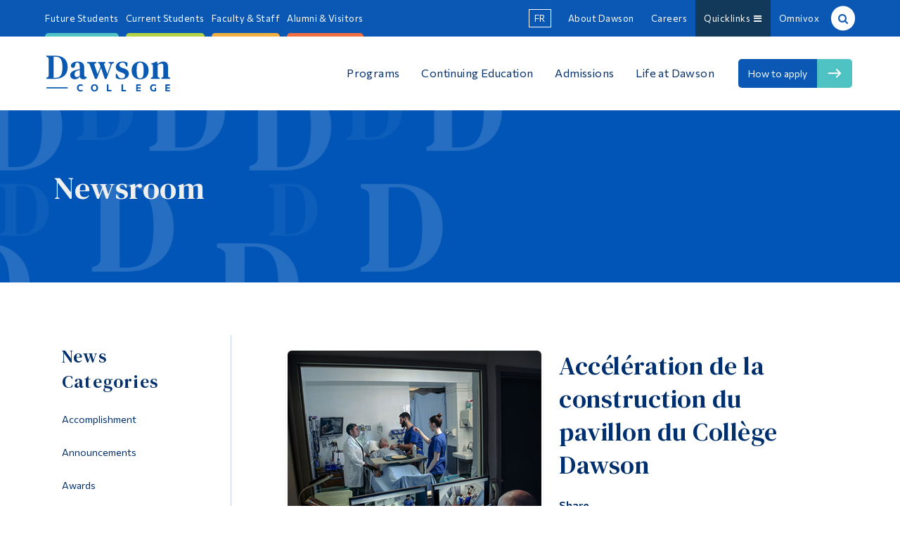

--- FILE ---
content_type: text/html; charset=UTF-8
request_url: https://www.dawsoncollege.qc.ca/news/acceleration-de-la-construction-du-pavillon-du-college-dawson/
body_size: 24814
content:
<!DOCTYPE html>
<html lang="en-US" xmlns:og="http://opengraphprotocol.org/schema/" xmlns:fb="http://www.facebook.com/2008/fbml">

<head>
	<meta charset="UTF-8">
	<meta http-equiv="X-UA-Compatible" content="IE=edge,chrome=1">
	<meta name="viewport" content="initial-scale=1, maximum-scale=5">
	<meta http-equiv="Page-Enter" content="revealtrans(duration=0.0)">

	
	<style>
		#cc-main .cm{
			max-width: 38rem;
		}
	</style>

	<title>Accélération de la construction du pavillon du Collège Dawson &#8211; Newsroom</title>
<meta name='robots' content='max-image-preview:large' />
	<style>img:is([sizes="auto" i], [sizes^="auto," i]) { contain-intrinsic-size: 3000px 1500px }</style>
	<link rel='dns-prefetch' href='//fonts.googleapis.com' />
<meta property="fb:app_id" content="385757341807341"/>
<meta property="og:title" content="Accélération de la construction du pavillon du Collège Dawson | Newsroom"/>
<meta property="og:type" content="article"/>
<meta property="og:url" content="https://www.dawsoncollege.qc.ca/news/acceleration-de-la-construction-du-pavillon-du-college-dawson/"/>
<meta property="og:site_name" content="Newsroom | Dawson College"/>
<meta property="og:description" content="La construction du nouveau pavillon du Collège Dawson est l’un des 202 projets d’infrastructure, de santé et d’éducation que le gouvernement" />
<meta property="og:image" content="https://www.dawsoncollege.qc.ca/news/wp-content/uploads/sites/130/Homepage-News-Item-New_Dawson_Pavillon.jpg"/>
<style id='global-styles-inline-css' type='text/css'>
:root{--wp--preset--aspect-ratio--square: 1;--wp--preset--aspect-ratio--4-3: 4/3;--wp--preset--aspect-ratio--3-4: 3/4;--wp--preset--aspect-ratio--3-2: 3/2;--wp--preset--aspect-ratio--2-3: 2/3;--wp--preset--aspect-ratio--16-9: 16/9;--wp--preset--aspect-ratio--9-16: 9/16;--wp--preset--color--black: #000000;--wp--preset--color--cyan-bluish-gray: #abb8c3;--wp--preset--color--white: #ffffff;--wp--preset--color--pale-pink: #f78da7;--wp--preset--color--vivid-red: #cf2e2e;--wp--preset--color--luminous-vivid-orange: #ff6900;--wp--preset--color--luminous-vivid-amber: #fcb900;--wp--preset--color--light-green-cyan: #7bdcb5;--wp--preset--color--vivid-green-cyan: #00d084;--wp--preset--color--pale-cyan-blue: #8ed1fc;--wp--preset--color--vivid-cyan-blue: #0693e3;--wp--preset--color--vivid-purple: #9b51e0;--wp--preset--gradient--vivid-cyan-blue-to-vivid-purple: linear-gradient(135deg,rgba(6,147,227,1) 0%,rgb(155,81,224) 100%);--wp--preset--gradient--light-green-cyan-to-vivid-green-cyan: linear-gradient(135deg,rgb(122,220,180) 0%,rgb(0,208,130) 100%);--wp--preset--gradient--luminous-vivid-amber-to-luminous-vivid-orange: linear-gradient(135deg,rgba(252,185,0,1) 0%,rgba(255,105,0,1) 100%);--wp--preset--gradient--luminous-vivid-orange-to-vivid-red: linear-gradient(135deg,rgba(255,105,0,1) 0%,rgb(207,46,46) 100%);--wp--preset--gradient--very-light-gray-to-cyan-bluish-gray: linear-gradient(135deg,rgb(238,238,238) 0%,rgb(169,184,195) 100%);--wp--preset--gradient--cool-to-warm-spectrum: linear-gradient(135deg,rgb(74,234,220) 0%,rgb(151,120,209) 20%,rgb(207,42,186) 40%,rgb(238,44,130) 60%,rgb(251,105,98) 80%,rgb(254,248,76) 100%);--wp--preset--gradient--blush-light-purple: linear-gradient(135deg,rgb(255,206,236) 0%,rgb(152,150,240) 100%);--wp--preset--gradient--blush-bordeaux: linear-gradient(135deg,rgb(254,205,165) 0%,rgb(254,45,45) 50%,rgb(107,0,62) 100%);--wp--preset--gradient--luminous-dusk: linear-gradient(135deg,rgb(255,203,112) 0%,rgb(199,81,192) 50%,rgb(65,88,208) 100%);--wp--preset--gradient--pale-ocean: linear-gradient(135deg,rgb(255,245,203) 0%,rgb(182,227,212) 50%,rgb(51,167,181) 100%);--wp--preset--gradient--electric-grass: linear-gradient(135deg,rgb(202,248,128) 0%,rgb(113,206,126) 100%);--wp--preset--gradient--midnight: linear-gradient(135deg,rgb(2,3,129) 0%,rgb(40,116,252) 100%);--wp--preset--font-size--small: 13px;--wp--preset--font-size--medium: 20px;--wp--preset--font-size--large: 36px;--wp--preset--font-size--x-large: 42px;--wp--preset--spacing--20: 0.44rem;--wp--preset--spacing--30: 0.67rem;--wp--preset--spacing--40: 1rem;--wp--preset--spacing--50: 1.5rem;--wp--preset--spacing--60: 2.25rem;--wp--preset--spacing--70: 3.38rem;--wp--preset--spacing--80: 5.06rem;--wp--preset--shadow--natural: 6px 6px 9px rgba(0, 0, 0, 0.2);--wp--preset--shadow--deep: 12px 12px 50px rgba(0, 0, 0, 0.4);--wp--preset--shadow--sharp: 6px 6px 0px rgba(0, 0, 0, 0.2);--wp--preset--shadow--outlined: 6px 6px 0px -3px rgba(255, 255, 255, 1), 6px 6px rgba(0, 0, 0, 1);--wp--preset--shadow--crisp: 6px 6px 0px rgba(0, 0, 0, 1);}:where(.is-layout-flex){gap: 0.5em;}:where(.is-layout-grid){gap: 0.5em;}body .is-layout-flex{display: flex;}.is-layout-flex{flex-wrap: wrap;align-items: center;}.is-layout-flex > :is(*, div){margin: 0;}body .is-layout-grid{display: grid;}.is-layout-grid > :is(*, div){margin: 0;}:where(.wp-block-columns.is-layout-flex){gap: 2em;}:where(.wp-block-columns.is-layout-grid){gap: 2em;}:where(.wp-block-post-template.is-layout-flex){gap: 1.25em;}:where(.wp-block-post-template.is-layout-grid){gap: 1.25em;}.has-black-color{color: var(--wp--preset--color--black) !important;}.has-cyan-bluish-gray-color{color: var(--wp--preset--color--cyan-bluish-gray) !important;}.has-white-color{color: var(--wp--preset--color--white) !important;}.has-pale-pink-color{color: var(--wp--preset--color--pale-pink) !important;}.has-vivid-red-color{color: var(--wp--preset--color--vivid-red) !important;}.has-luminous-vivid-orange-color{color: var(--wp--preset--color--luminous-vivid-orange) !important;}.has-luminous-vivid-amber-color{color: var(--wp--preset--color--luminous-vivid-amber) !important;}.has-light-green-cyan-color{color: var(--wp--preset--color--light-green-cyan) !important;}.has-vivid-green-cyan-color{color: var(--wp--preset--color--vivid-green-cyan) !important;}.has-pale-cyan-blue-color{color: var(--wp--preset--color--pale-cyan-blue) !important;}.has-vivid-cyan-blue-color{color: var(--wp--preset--color--vivid-cyan-blue) !important;}.has-vivid-purple-color{color: var(--wp--preset--color--vivid-purple) !important;}.has-black-background-color{background-color: var(--wp--preset--color--black) !important;}.has-cyan-bluish-gray-background-color{background-color: var(--wp--preset--color--cyan-bluish-gray) !important;}.has-white-background-color{background-color: var(--wp--preset--color--white) !important;}.has-pale-pink-background-color{background-color: var(--wp--preset--color--pale-pink) !important;}.has-vivid-red-background-color{background-color: var(--wp--preset--color--vivid-red) !important;}.has-luminous-vivid-orange-background-color{background-color: var(--wp--preset--color--luminous-vivid-orange) !important;}.has-luminous-vivid-amber-background-color{background-color: var(--wp--preset--color--luminous-vivid-amber) !important;}.has-light-green-cyan-background-color{background-color: var(--wp--preset--color--light-green-cyan) !important;}.has-vivid-green-cyan-background-color{background-color: var(--wp--preset--color--vivid-green-cyan) !important;}.has-pale-cyan-blue-background-color{background-color: var(--wp--preset--color--pale-cyan-blue) !important;}.has-vivid-cyan-blue-background-color{background-color: var(--wp--preset--color--vivid-cyan-blue) !important;}.has-vivid-purple-background-color{background-color: var(--wp--preset--color--vivid-purple) !important;}.has-black-border-color{border-color: var(--wp--preset--color--black) !important;}.has-cyan-bluish-gray-border-color{border-color: var(--wp--preset--color--cyan-bluish-gray) !important;}.has-white-border-color{border-color: var(--wp--preset--color--white) !important;}.has-pale-pink-border-color{border-color: var(--wp--preset--color--pale-pink) !important;}.has-vivid-red-border-color{border-color: var(--wp--preset--color--vivid-red) !important;}.has-luminous-vivid-orange-border-color{border-color: var(--wp--preset--color--luminous-vivid-orange) !important;}.has-luminous-vivid-amber-border-color{border-color: var(--wp--preset--color--luminous-vivid-amber) !important;}.has-light-green-cyan-border-color{border-color: var(--wp--preset--color--light-green-cyan) !important;}.has-vivid-green-cyan-border-color{border-color: var(--wp--preset--color--vivid-green-cyan) !important;}.has-pale-cyan-blue-border-color{border-color: var(--wp--preset--color--pale-cyan-blue) !important;}.has-vivid-cyan-blue-border-color{border-color: var(--wp--preset--color--vivid-cyan-blue) !important;}.has-vivid-purple-border-color{border-color: var(--wp--preset--color--vivid-purple) !important;}.has-vivid-cyan-blue-to-vivid-purple-gradient-background{background: var(--wp--preset--gradient--vivid-cyan-blue-to-vivid-purple) !important;}.has-light-green-cyan-to-vivid-green-cyan-gradient-background{background: var(--wp--preset--gradient--light-green-cyan-to-vivid-green-cyan) !important;}.has-luminous-vivid-amber-to-luminous-vivid-orange-gradient-background{background: var(--wp--preset--gradient--luminous-vivid-amber-to-luminous-vivid-orange) !important;}.has-luminous-vivid-orange-to-vivid-red-gradient-background{background: var(--wp--preset--gradient--luminous-vivid-orange-to-vivid-red) !important;}.has-very-light-gray-to-cyan-bluish-gray-gradient-background{background: var(--wp--preset--gradient--very-light-gray-to-cyan-bluish-gray) !important;}.has-cool-to-warm-spectrum-gradient-background{background: var(--wp--preset--gradient--cool-to-warm-spectrum) !important;}.has-blush-light-purple-gradient-background{background: var(--wp--preset--gradient--blush-light-purple) !important;}.has-blush-bordeaux-gradient-background{background: var(--wp--preset--gradient--blush-bordeaux) !important;}.has-luminous-dusk-gradient-background{background: var(--wp--preset--gradient--luminous-dusk) !important;}.has-pale-ocean-gradient-background{background: var(--wp--preset--gradient--pale-ocean) !important;}.has-electric-grass-gradient-background{background: var(--wp--preset--gradient--electric-grass) !important;}.has-midnight-gradient-background{background: var(--wp--preset--gradient--midnight) !important;}.has-small-font-size{font-size: var(--wp--preset--font-size--small) !important;}.has-medium-font-size{font-size: var(--wp--preset--font-size--medium) !important;}.has-large-font-size{font-size: var(--wp--preset--font-size--large) !important;}.has-x-large-font-size{font-size: var(--wp--preset--font-size--x-large) !important;}
:where(.wp-block-post-template.is-layout-flex){gap: 1.25em;}:where(.wp-block-post-template.is-layout-grid){gap: 1.25em;}
:where(.wp-block-columns.is-layout-flex){gap: 2em;}:where(.wp-block-columns.is-layout-grid){gap: 2em;}
:root :where(.wp-block-pullquote){font-size: 1.5em;line-height: 1.6;}
</style>
<link rel='stylesheet' id='dawson-stylesheet-css' href='https://www.dawsoncollege.qc.ca/news/wp-content/themes/dawson-college-2022/css/style.min.css?ver=1756230936' type='text/css' media='all' />
<link rel='stylesheet' id='child_css-css' href='https://www.dawsoncollege.qc.ca/news/wp-content/themes/_news/style.css?ver=6.8.2' type='text/css' media='all' />
<link rel='stylesheet' id='googleFonts-css' href='https://fonts.googleapis.com/css2?family=Commissioner:wght@400;600&#038;family=DM+Serif+Text&#038;display=swap' type='text/css' media='all' />
<script type="text/javascript" src="https://www.dawsoncollege.qc.ca/news/wp-includes/js/jquery/jquery.min.js?ver=3.7.1" id="jquery-core-js"></script>
<script type="text/javascript" src="https://www.dawsoncollege.qc.ca/news/wp-includes/js/jquery/jquery-migrate.min.js?ver=3.4.1" id="jquery-migrate-js"></script>
<script type="text/javascript" src="https://www.dawsoncollege.qc.ca/news/wp-content/themes/dawson-college-2022/js/libs/modernizr.custom.min.js" id="dawson-modernizr-js"></script>
<link rel="https://api.w.org/" href="https://www.dawsoncollege.qc.ca/news/wp-json/" /><link rel="alternate" title="JSON" type="application/json" href="https://www.dawsoncollege.qc.ca/news/wp-json/wp/v2/posts/4903" /><link rel="canonical" href="https://www.dawsoncollege.qc.ca/news/acceleration-de-la-construction-du-pavillon-du-college-dawson/" />
<link rel='shortlink' href='https://www.dawsoncollege.qc.ca/news/?p=4903' />
<link rel="alternate" title="oEmbed (JSON)" type="application/json+oembed" href="https://www.dawsoncollege.qc.ca/news/wp-json/oembed/1.0/embed?url=https%3A%2F%2Fwww.dawsoncollege.qc.ca%2Fnews%2Facceleration-de-la-construction-du-pavillon-du-college-dawson%2F" />
<link rel="alternate" title="oEmbed (XML)" type="text/xml+oembed" href="https://www.dawsoncollege.qc.ca/news/wp-json/oembed/1.0/embed?url=https%3A%2F%2Fwww.dawsoncollege.qc.ca%2Fnews%2Facceleration-de-la-construction-du-pavillon-du-college-dawson%2F&#038;format=xml" />
	
	<link
	  rel="stylesheet"
	  href="https://cdn.jsdelivr.net/gh/orestbida/iframemanager@1.2.5/dist/iframemanager.css"
	/>
	<link
	  rel="stylesheet"
	  href="https://cdn.jsdelivr.net/gh/orestbida/cookieconsent@v3.0.1/dist/cookieconsent.css"
	/>
	<style>
		.cookies-disabled a{
			text-decoration: underline;
		}
		#cc-main .cm{
			max-width: 30rem;
		}
		#cc-main .pm__table-th{
			background-color: #fff!important;
		}
	</style>
	
	<!-- Global site tag (gtag.js) - Google Analytics -->
<!--    <script async src="https://www.googletagmanager.com/gtag/js?id=UA-8589588-1"></script>
	<script>
		window.dataLayer = window.dataLayer || [];
		function gtag(){dataLayer.push(arguments);}
		gtag('js', new Date());

		gtag('config', 'UA-8589588-1');


	</script>-->

			<!-- Google Tag Manager -->
			<script type="text/plain"
	data-category="analytics">(function(w,d,s,l,i){w[l]=w[l]||[];w[l].push({'gtm.start':
			new Date().getTime(),event:'gtm.js'});var f=d.getElementsByTagName(s)[0],
			j=d.createElement(s),dl=l!='dataLayer'?'&l='+l:'';j.async=true;j.src=
			'https://www.googletagmanager.com/gtm.js?id='+i+dl;f.parentNode.insertBefore(j,f);
			})(window,document,'script','dataLayer','GTM-NDXQVD3');</script>
			<script type="text/plain" data-category="!analytics">
			window['ga-disable-GTM-NDXQVD3'] = true;
			</script>
			<!-- End Google Tag Manager -->

			

			
	
	<!--[if lte IE 7]>
	<style>
		.dc_logo{ width:20%!important;}
		.who_nav{ float:right!important;}
		.who_nav li{ padding:0!important;}
		.mid_nav{ position:relative; z-index:985;}
		.top_nav{ position:relative; z-index:987;}
		.main_nav li{ display:block; float:left;}
		.announcements #h-ads .h-ad{ float:left!important; width:29%!important; display:block!important;}
		.link-group a{ float:left!important; width:44%!important;}
		.content{ width:70%!important;}
		.dc_social li{ float:left!important;}
	</style>
	<script src="https://www.dawsoncollege.qc.ca/news/wp-content/themes/dawson-college-2022/js/ie/match-media/ie-8.js"></script>

	<![endif]-->

	<!--[if IE 8]>
	<style>
		.newsevents{ background:#333!important;}
		.why_dc{ background:green!important;}
		.pre-foot{ background:purple!important;}
		.footer{ background:#444!important;}
		.back-to-top{ background:orange;}
		.wide_slider aside{ background:#222;}
	</style>
	<script src="https://www.dawsoncollege.qc.ca/news/wp-content/themes/dawson-college-2022/js/ie/match-media/ie-8.js"></script>

	<![endif]-->

	<!--[if lt IE 9]>
	<style>
		.root{ background:none;}
	</style>
	<script src="https://www.dawsoncollege.qc.ca/news/wp-content/themes/dawson-college-2022/js/ie/respond.js"></script>
	<script src="https://www.dawsoncollege.qc.ca/news/wp-content/themes/dawson-college-2022/js/ie/html5.js"></script>
	<![endif]-->

	<!-- JAVASCRIPT -->
	<!-- <script src="js/ie/jquery.placeholder.js"></script> -->
	<!-- <script src="js/ie/match-media/ie9.js"></script> -->

	<!--[if IE]>

	<![endif]-->

	<!--[if IE 9]>

	<script src="https://www.dawsoncollege.qc.ca/news/wp-content/themes/dawson-college-2022/js/ie/jquery.placeholder.js"></script>
	<script src="https://www.dawsoncollege.qc.ca/news/wp-content/themes/dawson-college-2022/js/ie/match-media/ie-9.js"></script>
	<script>
		//$('input, textarea').placeholder();
	</script>
	<![endif]-->

	<!--[if lte IE 9]>
	<style>
		.announcements #h-notices .h-notice{ background:#3f75a7;}
		.page-header{ background:#000!important;}
		.main_nav li a{ font-size:16px;font-size:1.6rem;}
		.body-img{ width:40%; float:left; }
		.content-body{ width:50%; float:left; margin-top:10px;margin-top:1rem; padding-bottom:30px;padding-bottom:3rem; }
		.entry-content{ overflow-x:auto!important;}
	</style>
	<![endif]-->

	<!--[if lt IE 9]>
	<script>
		document.createElement('header');
		document.createElement('nav');
		document.createElement('section');
		document.createElement('article');
		document.createElement('aside');
		document.createElement('footer');
		document.createElement('main');
	</script>
	<![endif]-->

	<!--[if !IE]><!-->

	<!--<![endif]-->
	<style>
		/* This only works with JavaScript,
		   if it's not present, don't show loader */
		/*.shifter-page.root{ visibility: hidden;*/
		/*opacity: 0; transition: all 1s ease;  }*/
		/*#loader { display: block; position: absolute; left: 50%; top: 50%; transform: translate(-50%,-50%); transition: all 0.2s ease; }*/
	</style>
	<script>
		//jQuery.
		// Wait for window load
		jQuery(window).on('load', function() {
			// Animate loader off screen
			// jQuery("#loader").css({visibility:'hidden', opacity:0});
			// jQuery('.root').css({visibility:'visible', opacity:1});


		});
	</script>
</head>

<body 
		class="wp-singular post-template-default single single-post postid-4903 single-format-standard wp-theme-dawson-college-2022 wp-child-theme-_news group-blog gridlock shifter no-js news-site uncategorized-cat not-main-site lang-en" dir="ltr">

	<a href="#content" class="offscreen skip-to-content">Skip to the content</a>
	<a href="#search" class="offscreen skip-to-search">Skip to search</a>

	<!-- Google Tag Manager (noscript) -->
	<noscript><iframe src="https://www.googletagmanager.com/ns.html?id=GTM-P3PSMG" height="0" width="0" style="display:none;visibility:hidden"></iframe></noscript>
	<!-- End Google Tag Manager (noscript) -->
	<script>
		var d = document.body;
		d.classList.remove("no-js");
		window.addEventListener('load', function(e) {

			if (document.cookie.indexOf('banner_removed=1') !== -1) {

				d.classList.add("banner-open");
			} else {
				d.classList.add("banner-closed");
			}
		});
	</script>
	<style>
		.who-menu {
			display: flex;
			align-items: flex-start;
			justify-content: flex-start;
		}
		.show--consent #cc-main .cc--anim .cm{
			max-width: 38rem;
		
		}
		.pm__section-table th{
			background-color: #efefef!important;
		}
	</style>
	
	<!--<img src="http://www5chris.dawsoncollege.qc.ca/wp-content/themes/dawson-college/images/Dand-circle.gif" id="loader">-->

	

	
	<div class="shifter-page root">

		<div class="background-wrapper">

			
			<header class="all-nav">

				
				<section class="top_nav">
					<div class="wrap row">
						<nav class="top_nav_left desktop-12 tablet-hide mobile-hide contained">

														<div class="menu-who-are-you-v6-container"><ul class="who-menu"><li class="menu-item menu-item-type-custom menu-item-object-custom"><a href="/who-you-are/future-students"><span class="menu-item-title">Future Students</span></a></li>
<li class="menu-item menu-item-type-custom menu-item-object-custom"><a href="/who-you-are/current-students"><span class="menu-item-title">Current Students</span></a></li>
<li class="menu-item menu-item-type-custom menu-item-object-custom"><a href="/who-you-are/faculty-staff"><span class="menu-item-title">Faculty &#038; Staff</span></a></li>
<li class="menu-item menu-item-type-custom menu-item-object-custom"><a href="/who-you-are/alumni-visitors"><span class="menu-item-title">Alumni &#038; Visitors</span></a></li>
</ul></div>
							
						</nav>

						<nav class="top_nav_right desktop-12 mobile-hide tablet-hide contained">

							<ul>
								<li class="lang-btn" data-wg-notranslate>
						<a href="https://fr.dawsoncollege.qc.ca/news/acceleration-de-la-construction-du-pavillon-du-college-dawson/" class="dc-lang-toggle header-lang-toggle">fr</a>
					</li>								<li class="about-btn"><a href="/about-us">About Dawson</a></li>
								<li class="jobs-btn"><a href="/human-resources/">Careers</a></li>
								<li class="quicklink-btn"><a href="#" aria-haspopup="true">Quicklinks &nbsp;<i class="fa fa-bars"></i></a>

																											<div class="menu-quick-links-container"><ul class="top-right-nav-menu quicklinks-menu"><li class="menu-item menu-item-type-custom menu-item-object-custom menu-item-has-children"><a href="#"><span class="menu-item-title">Contact</span></a>
<ul class="sub-menu">
	<li class="menu-item menu-item-type-post_type menu-item-object-page"><a href="https://www.dawsoncollege.qc.ca/about-dawson/contact-us/"><span class="menu-item-title">Contact Us</span></a></li>
	<li class="menu-item menu-item-type-custom menu-item-object-custom"><a href="/information-systems-and-technology/articles/"><span class="menu-item-title">Computer Resources</span></a></li>
	<li class="menu-item menu-item-type-post_type menu-item-object-page"><a href="https://www.dawsoncollege.qc.ca/phone-directory/"><span class="menu-item-title">Phone Directory</span></a></li>
</ul>
</li>
<li class="menu-item menu-item-type-custom menu-item-object-custom menu-item-has-children"><a href="#"><span class="menu-item-title">Information</span></a>
<ul class="sub-menu">
	<li class="menu-item menu-item-type-custom menu-item-object-custom"><a href="/registrar/academic-calendar"><span class="menu-item-title">Academic Calendar</span></a></li>
	<li class="menu-item menu-item-type-custom menu-item-object-custom"><a href="https://www.dawsoncollege.qc.ca/academic-integrity/"><span class="menu-item-title">Academic Integrity</span></a></li>
	<li class="menu-item menu-item-type-custom menu-item-object-custom"><a href="/registrar/online-services/class-cancellations/"><span class="menu-item-title">Class Cancellations</span></a></li>
	<li class="menu-item menu-item-type-custom menu-item-object-custom"><a href="https://www.dawsoncollege.qc.ca/facilities-management/emergency-procedures/"><span class="menu-item-title">Emergency Procedures</span></a></li>
	<li class="menu-item menu-item-type-custom menu-item-object-custom"><a href="http://events.dawsoncollege.qc.ca"><span class="menu-item-title">Events Calendar</span></a></li>
	<li class="menu-item menu-item-type-custom menu-item-object-custom"><a href="/registrar/timetable-and-registration-guide/"><span class="menu-item-title">Timetable &#038; Registration Guide</span></a></li>
</ul>
</li>
<li class="menu-item menu-item-type-custom menu-item-object-custom menu-item-has-children"><a href="#"><span class="menu-item-title">Tools</span></a>
<ul class="sub-menu">
	<li class="menu-item menu-item-type-custom menu-item-object-custom external"><a href="https://dawsoncollege.omnivox.ca/Login/Account/Login?L=ANG"><span class="menu-item-title">Lea</span></a></li>
	<li class="menu-item menu-item-type-custom menu-item-object-custom"><a href="http://library.dawsoncollege.qc.ca/"><span class="menu-item-title">Library</span></a></li>
	<li class="menu-item menu-item-type-custom menu-item-object-custom"><a href="https://moodle.dawsoncollege.qc.ca/login/index.php"><span class="menu-item-title">Moodle</span></a></li>
	<li class="menu-item menu-item-type-custom menu-item-object-custom external"><a href="https://m365.cloud.microsoft/apps/"><span class="menu-item-title">Microsoft 365</span></a></li>
	<li class="menu-item menu-item-type-post_type menu-item-object-page"><a href="https://www.dawsoncollege.qc.ca/online-forms/"><span class="menu-item-title">Online Forms</span></a></li>
</ul>
</li>
<li class="menu-item menu-item-type-custom menu-item-object-custom menu-item-has-children"><a href="#"><span class="menu-item-title">Links</span></a>
<ul class="sub-menu">
	<li class="menu-item menu-item-type-custom menu-item-object-custom external"><a href="http://adpmontreal.ca/"><span class="menu-item-title">Association of Dawson Professionals</span></a></li>
	<li class="menu-item menu-item-type-custom menu-item-object-custom external"><a href="https://dssu.lacsq.org/"><span class="menu-item-title">Dawson Support Staff Union</span></a></li>
	<li class="menu-item menu-item-type-custom menu-item-object-custom external"><a href="http://www.dtu.qc.ca/"><span class="menu-item-title">Dawson Teachers&#8217; Union</span></a></li>
	<li class="menu-item menu-item-type-custom menu-item-object-custom external"><a href="https://www.dawsonstudentunion.com/"><span class="menu-item-title">Dawson Student Union (DSU)</span></a></li>
	<li class="menu-item menu-item-type-custom menu-item-object-custom"><a href="https://www.dawsoncollege.qc.ca/information-systems-and-technology/articles/password-recovery/"><span class="menu-item-title">Password Recovery</span></a></li>
	<li class="menu-item menu-item-type-custom menu-item-object-custom"><a href="https://www.dawsoncollege.qc.ca/student-employment/"><span class="menu-item-title">Post a Job for Students</span></a></li>
	<li class="menu-item menu-item-type-custom menu-item-object-custom"><a href="https://www.dawsoncollege.qc.ca/dawson-foundation/"><span class="menu-item-title">Dawson Foundation</span></a></li>
</ul>
</li>
</ul></div>
																	</li>
								<li class="mydawson-btn"><a href="https://dawsoncollege.omnivox.ca">Omnivox</a></li>
								<li class="search-btn"><a href="/phone-directory/" aria-haspopup="true" id="search">Search &nbsp;<i class="fa fa-search"></i></a>

									<div class="search-form" aria-hidden="true">

										<div style="overflow:hidden;" class="rsearch" role="search">

											
											<form autocomplete="off" class="site-search-bar" method="get" name="form" action="/search-results/">

												<input value="search-results" type="hidden">
												<input name="t" value="local" type="hidden">

																								<label for="localSearchDesktop">Site Search</label>
												<input aria-label="search" type="text" autocomplete="off" style="width: 78%; float:left; margin-right:2%;" id="localSearchDesktop" class="txtSearch" onfocus="this.value=''" onkeypress="return onEnter(event,this.form, 'local');" name="q" maxLength="255">

												<input style="width: 20%; float:left;" type="submit" id="localSearchDesktop-btn" name="sa" value="Search" />


											</form>

										</div>


										<div style="margin-top:20px; clear:left;" class="people-search-desktop">

											<div class="search-title">People Search <a style="display:inline-block; margin-left:10px;" href="/phone-directory"><span style="color:#111; font-size:12px;">Advanced</span></a></div>
											<form autocomplete="off" class="people-search-bar" style="margin: 0px; padding: 0px;" method="post" action="/phone-directory/">
												<div style="float:left; width:38%; margin-right:2%;">
													<label for="name_first">First Name: </label><input autocomplete="off" type="text" name="name_first" id="name_first"><br><br>
												</div>
												<div style="float:left; width:38%; margin-right:2%;">
													<label for="name_last">Last Name: </label><input autocomplete="off" type="text" name="name_last" id="name_last">
												</div>
												<!--                                            <div style="float:left; width:78%; margin-right:2%;">-->
												<!--                                                <label for="name_full">Name: </label>-->
												<!--                                                <input autocomplete="off" type="text" name="full_name" id="name_full" class="">-->
												<!---->
												<!--                                            </div>-->
												<input style="float:left; width:20%;" name='sa' type="submit" value="Lookup">

											</form>
										</div>

									</div>

								</li>
							</ul>
						</nav>
					</div>
				</section>

				<section class="mid_nav">
					<div class="wrap row">
						<!--googleoff: index-->
												<div class="dc_logo mobile-4 tablet-4 desktop-6 max-6 contained" role="banner" style="margin-left:-15px; margin-left:-1.5rem; flex:1;">
							<a class="logo-link" tabindex="-1" href="https://www.dawsoncollege.qc.ca"><img style="filter: brightness(0) saturate(100%) invert(22%) sepia(99%) saturate(1835%) hue-rotate(201deg) brightness(89%) contrast(91%);" src="https://www.dawsoncollege.qc.ca/wp-content/themes/dawson-college-2022/images/2022/Dawson_En_Logo_White_RGB.svg" alt="Dawson Logo - Homepage"></a>
													</div>
						<!--googleon: index-->

						<nav class="main_nav tablet-hide mobile-hide tablet-8 desktop-18 max-18 contained" role="navigation">

							
														<div class="menu-main-menu-v6-container"><ul class="main-menu"><li class="menu-headings menu-item menu-item-type-custom menu-item-object-custom menu-item-has-children"><a href="#"><span class="menu-item-title">Programs</span></a>
<ul class="sub-menu">
	<li class="menu-item menu-item-type-custom menu-item-object-custom"><a href="/programs/at-a-glance"><span class="menu-item-title has-desc">All Programs</span> <span class="menu-item-description">See all our pre-university programs, our career programs and our special areas of study</span></a></li>
	<li class="menu-item menu-item-type-custom menu-item-object-custom"><a href="/admissions/why-dawson/"><span class="menu-item-title has-desc">Why Choose Dawson</span> <span class="menu-item-description">Discover the unique qualities that make Dawson the ideal place to develop your highest personal, academic and professional potential</span></a></li>
	<li class="menu-item menu-item-type-custom menu-item-object-custom"><a href="/how-to-choose-a-program"><span class="menu-item-title has-desc">How to Choose a Program</span> <span class="menu-item-description">Guidance on how to choose the best program to suit your educational and personal development</span></a></li>
	<li class="menu-item menu-item-type-custom menu-item-object-custom"><a href="/explore-dawson"><span class="menu-item-title has-desc">Explore Dawson</span> <span class="menu-item-description">A variety of options for visiting our Campus, FAQs and resources to learn about applying to Dawson</span></a></li>
	<li class="menu-item menu-item-type-custom menu-item-object-custom"><a href="/programs/general-education"><span class="menu-item-title has-desc">General Education</span> <span class="menu-item-description">These courses help you build skills which will be useful regardless what path you take in the future</span></a></li>
	<li class="menu-item menu-item-type-custom menu-item-object-custom"><a href="/programs/alphabetical-listing"><span class="menu-item-title has-desc">What is a DEC?</span> <span class="menu-item-description">Learn more about what you’ll study to obtain a DEC, and consult an alphabetical list of programs, profiles and disciplines offered</span></a></li>
</ul>
</li>
<li class="menu-headings menu-item menu-item-type-custom menu-item-object-custom menu-item-has-children"><a href="#"><span class="menu-item-title">Continuing Education</span></a>
<ul class="sub-menu">
	<li class="menu-heading menu-item menu-item-type-custom menu-item-object-custom menu-item-has-children"><a href="#"><span class="menu-item-title">Adult Education</span></a>
	<ul class="sub-menu">
		<li class="menu-item menu-item-type-custom menu-item-object-custom"><a href="/aec/"><span class="menu-item-title has-desc">Attestation d&#8217;études collégiales (AEC)</span> <span class="menu-item-description">AECs are short, intensive programs providing workplace-ready technical skills</span></a></li>
		<li class="menu-item menu-item-type-custom menu-item-object-custom"><a href="/recognition-of-acquired-competencies/"><span class="menu-item-title has-desc">Recognition of Acquired Competencies (RAC)</span> <span class="menu-item-description">The RAC process allows individuals to have their workplace experience accredited.</span></a></li>
	</ul>
</li>
	<li class="menu-heading menu-item menu-item-type-custom menu-item-object-custom menu-item-has-children"><a href="#"><span class="menu-item-title">Credit Courses</span></a>
	<ul class="sub-menu">
		<li class="menu-item menu-item-type-custom menu-item-object-custom"><a href="https://www.dawsoncollege.qc.ca/registrar/academic-calendar/winter-2026-continuing-education/"><span class="menu-item-title">Academic Calendar</span></a></li>
		<li class="menu-item menu-item-type-custom menu-item-object-custom"><a href="/credit/"><span class="menu-item-title">Programs &#038; Application Info</span></a></li>
		<li class="menu-item menu-item-type-custom menu-item-object-custom"><a href="/credit/winter/"><span class="menu-item-title">Timetable &#038; Registration Guide</span></a></li>
		<li class="menu-item menu-item-type-custom menu-item-object-custom"><a href="/conted-advising/"><span class="menu-item-title">Advising &#8211; Continuing Education</span></a></li>
		<li class="menu-item menu-item-type-custom menu-item-object-custom"><a href="/registrar/exam-schedule/"><span class="menu-item-title">Final Exam Schedule</span></a></li>
	</ul>
</li>
	<li class="menu-heading menu-item menu-item-type-custom menu-item-object-custom menu-item-has-children"><a href="#"><span class="menu-item-title">Non-Credit Courses</span></a>
	<ul class="sub-menu">
		<li class="menu-item menu-item-type-custom menu-item-object-custom"><a href="/ctd/"><span class="menu-item-title">Centre for Training &#038; Development (CTD)</span></a></li>
		<li class="menu-item menu-item-type-custom menu-item-object-custom external"><a href="https://dawson-ctd.omnivox.ca/"><span class="menu-item-title">Online Registration</span></a></li>
		<li class="menu-item menu-item-type-custom menu-item-object-custom"><a href="/ctd/course-categories/service-quebec/"><span class="menu-item-title">Service Quebec</span></a></li>
		<li class="menu-item menu-item-type-custom menu-item-object-custom"><a href="/corporate-training/"><span class="menu-item-title">Corporate &#038; Customized Training</span></a></li>
	</ul>
</li>
	<li class="menu-heading menu-item menu-item-type-custom menu-item-object-custom menu-item-has-children"><a href="#"><span class="menu-item-title">Useful Links</span></a>
	<ul class="sub-menu">
		<li class="menu-item menu-item-type-custom menu-item-object-custom"><a href="/international-development/"><span class="menu-item-title">International Development</span></a></li>
		<li class="menu-item menu-item-type-custom menu-item-object-custom"><a href="/continuing-education/continuing-education-contact-us"><span class="menu-item-title">Contact Continuing Education</span></a></li>
	</ul>
</li>
</ul>
</li>
<li class="menu-headings menu-item menu-item-type-custom menu-item-object-custom menu-item-has-children"><a href="#"><span class="menu-item-title">Admissions</span></a>
<ul class="sub-menu">
	<li class="menu-heading menu-item menu-item-type-custom menu-item-object-custom menu-item-has-children"><a href="#"><span class="menu-item-title">Admission Requirements</span></a>
	<ul class="sub-menu">
		<li class="menu-item menu-item-type-custom menu-item-object-custom"><a href="https://www.dawsoncollege.qc.ca/admissions/admission-requirements#Secondary-Studies-In-Quebec"><span class="menu-item-title">Secondary Studies In Quebec</span></a></li>
		<li class="menu-item menu-item-type-custom menu-item-object-custom"><a href="https://www.dawsoncollege.qc.ca/admissions/admission-requirements#Secondary-Studies-Outside-Quebec"><span class="menu-item-title">Secondary Studies Outside Quebec</span></a></li>
		<li class="menu-item menu-item-type-custom menu-item-object-custom"><a href="https://www.dawsoncollege.qc.ca/admissions/admission-requirements#Language-Testing-Requirements-for-Studies-Outside-Quebec"><span class="menu-item-title">Language Testing Requirements for Studies Outside Quebec</span></a></li>
		<li class="menu-item menu-item-type-custom menu-item-object-custom"><a href="https://www.dawsoncollege.qc.ca/admissions/admission-requirements#Program-Specific-Requirements"><span class="menu-item-title">Program Specific Requirements</span></a></li>
		<li class="menu-item menu-item-type-custom menu-item-object-custom"><a href="https://www.dawsoncollege.qc.ca/admissions/admission-requirements#Admission-Testing"><span class="menu-item-title">Admission Testing for Specific Program Prerequisites</span></a></li>
	</ul>
</li>
	<li class="menu-heading menu-item menu-item-type-custom menu-item-object-custom menu-item-has-children"><a href="#"><span class="menu-item-title">Admissions Process</span></a>
	<ul class="sub-menu">
		<li class="menu-item menu-item-type-custom menu-item-object-custom"><a href="/admissions/how-to-apply/fall/"><span class="menu-item-title">Fall Application</span></a></li>
		<li class="menu-item menu-item-type-custom menu-item-object-custom"><a href="/admissions/how-to-apply/winter/"><span class="menu-item-title">Winter Application</span></a></li>
		<li class="menu-item menu-item-type-custom menu-item-object-custom"><a href="/admissions/programs-offered/"><span class="menu-item-title">Programs Offered</span></a></li>
		<li class="menu-item menu-item-type-custom menu-item-object-custom"><a href="/admissions/how-to-apply/"><span class="menu-item-title">How to Apply</span></a></li>
		<li class="menu-item menu-item-type-custom menu-item-object-custom"><a href="/registrar/english-french-placement-tests/"><span class="menu-item-title">English and French Placement Tests</span></a></li>
	</ul>
</li>
	<li class="menu-heading menu-item menu-item-type-custom menu-item-object-custom menu-item-has-children"><a href="#"><span class="menu-item-title">Visiting Dawson</span></a>
	<ul class="sub-menu">
		<li class="menu-item menu-item-type-custom menu-item-object-custom"><a href="/open-house/"><span class="menu-item-title">Open House</span></a></li>
		<li class="menu-item menu-item-type-custom menu-item-object-custom"><a href="/admissions/college-tours/"><span class="menu-item-title">College Tours</span></a></li>
		<li class="menu-item menu-item-type-custom menu-item-object-custom"><a href="/student-for-a-day-form"><span class="menu-item-title">Student for a Day</span></a></li>
		<li class="menu-item menu-item-type-custom menu-item-object-custom"><a href="https://www.dawsoncollege.qc.ca/have-a-dawson-experience"><span class="menu-item-title">Have a Dawson Experience</span></a></li>
	</ul>
</li>
	<li class="menu-heading menu-item menu-item-type-custom menu-item-object-custom menu-item-has-children"><a href="#"><span class="menu-item-title">Useful Links</span></a>
	<ul class="sub-menu">
		<li class="menu-item menu-item-type-custom menu-item-object-custom"><a href="/admissions/advanced-standing/"><span class="menu-item-title">Advanced Standing</span></a></li>
		<li class="menu-item menu-item-type-custom menu-item-object-custom"><a href="/finance/student-fees/"><span class="menu-item-title">Student Fees</span></a></li>
		<li class="menu-item menu-item-type-custom menu-item-object-custom"><a href="https://counsellor-zone.dawsoncollege.qc.ca/"><span class="menu-item-title">Counsellor Zone Conseillers</span></a></li>
		<li class="menu-item menu-item-type-custom menu-item-object-custom"><a href="/admissions/frequently-asked-questions/"><span class="menu-item-title">FAQ &#8211; Admissions</span></a></li>
		<li class="menu-item menu-item-type-custom menu-item-object-custom"><a href="/registrar/"><span class="menu-item-title">Contact &#8211; Admissions</span></a></li>
	</ul>
</li>
</ul>
</li>
<li class="menu-headings menu-item menu-item-type-custom menu-item-object-custom menu-item-has-children"><a href="#"><span class="menu-item-title">Life at Dawson</span></a>
<ul class="sub-menu">
	<li class="menu-heading menu-item menu-item-type-custom menu-item-object-custom menu-item-has-children"><a href="#"><span class="menu-item-title">Student Life</span></a>
	<ul class="sub-menu">
		<li class="menu-item menu-item-type-custom menu-item-object-custom"><a href="/whats-on-annual-events-on-campus"><span class="menu-item-title">Annual Events</span></a></li>
		<li class="menu-item menu-item-type-custom menu-item-object-custom"><a href="https://athletics.dawsoncollege.qc.ca/"><span class="menu-item-title">Athletics</span></a></li>
		<li class="menu-item menu-item-type-custom menu-item-object-custom"><a href="/campus-life-leadership/"><span class="menu-item-title">Campus Life Office</span></a></li>
		<li class="menu-item menu-item-type-custom menu-item-object-custom"><a href="/campus-life/recreation"><span class="menu-item-title">Campus Recreation</span></a></li>
	</ul>
</li>
	<li class="menu-heading menu-item menu-item-type-custom menu-item-object-custom menu-item-has-children"><a href="#"><span class="menu-item-title">Student Initiatives</span></a>
	<ul class="sub-menu">
		<li class="menu-item menu-item-type-custom menu-item-object-custom"><a href="/model-un/"><span class="menu-item-title">Model UN</span></a></li>
		<li class="menu-item menu-item-type-custom menu-item-object-custom external"><a href="https://www.dawsonstudentunion.com/"><span class="menu-item-title">Dawson Student Union</span></a></li>
		<li class="menu-item menu-item-type-custom menu-item-object-custom external"><a href="https://www.dawsonstudentunion.com/student-groups"><span class="menu-item-title">Student Clubs</span></a></li>
		<li class="menu-item menu-item-type-custom menu-item-object-custom external"><a href="https://www.theplantnews.com/"><span class="menu-item-title">The Plant Newspaper</span></a></li>
	</ul>
</li>
	<li class="menu-heading menu-item menu-item-type-custom menu-item-object-custom menu-item-has-children"><a href="#"><span class="menu-item-title">Resources</span></a>
	<ul class="sub-menu">
		<li class="menu-item menu-item-type-custom menu-item-object-custom"><a href="https://library.dawsoncollege.qc.ca"><span class="menu-item-title">Library</span></a></li>
		<li class="menu-item menu-item-type-custom menu-item-object-custom"><a href="/first-year"><span class="menu-item-title">First-Year Students&#8217; Office</span></a></li>
		<li class="menu-item menu-item-type-custom menu-item-object-custom"><a href="/student-accessability/"><span class="menu-item-title">Student AccessAbility Centre</span></a></li>
		<li class="menu-item menu-item-type-custom menu-item-object-custom"><a href="/financial-aid/"><span class="menu-item-title">Financial Aid</span></a></li>
	</ul>
</li>
	<li class="menu-heading menu-item menu-item-type-custom menu-item-object-custom menu-item-has-children"><a href="#"><span class="menu-item-title">Around Dawson</span></a>
	<ul class="sub-menu">
		<li class="menu-item menu-item-type-custom menu-item-object-custom"><a href="/professional-theatre/performances/"><span class="menu-item-title">Dawson Theatre</span></a></li>
		<li class="menu-item menu-item-type-custom menu-item-object-custom"><a href="/art-gallery/"><span class="menu-item-title">Warren G. Flowers Art Gallery</span></a></li>
		<li class="menu-item menu-item-type-custom menu-item-object-custom"><a href="/sustainable/"><span class="menu-item-title">Office of Sustainability</span></a></li>
	</ul>
</li>
</ul>
</li>
</ul></div>
		<style>
			.dc_btn_wrap.inline-block {
				margin-right: 25px;
			}

			.buttons-group {
				display: flex;
				flex-flow: column;
			}

			@media only screen and (min-width: 740px) {

				.buttons-group {
					display: flex;
					flex-flow: row wrap;
					justify-content: flex-start;
				}
				.buttons-group.justify-space-between {
					display: flex;
					flex-flow: row wrap;
					justify-content: space-between;
				}

				.buttons-group.columns-2>div {

					width: 48%;
				}

				.buttons-group.columns-3>div {

					width: 32%;
				}

				.buttons-group.columns-4>div {

					width: 24%;
				}
			}

			.buttons-group>div {
				/* width: 100%; */
				align-items: stretch;
				display: flex;
			}

			.buttons-group.inline-block>div {
				display: inline-block;
				width: auto;
			}

			.buttons-group .dc_btn {

				justify-content: center;
				width: 100%;
				flex-direction: initial;
				padding: 20% 10%;

			}

			.dc_btn {
				cursor: pointer;
				padding: 20px;
				padding: 1rem;
				color: #000;
				text-decoration: none !important;
				display: inline-block;
				margin: 2px 2px 0px 0px;
				font-weight: normal !important;
				/*display: flex;
				align-items: center;*/
				/*flex-direction: row-reverse;*/
				font-family: "Open Sans", Arial, sans-serif;
				/**  Oswald,  */
				letter-spacing: 0.6px;
				/* text-transform: uppercase; */
				border-radius: 30px;
			}

			.buttons-group .dc_btn {
				display: flex;
				align-items: center;
			}

			.content a.dc_btn::before {
				content: "";
				margin: 0;
			}

			.dc_btn i.fa {
				margin-left: -5px;
				font-size: 2rem;
				display: inline-block;
				/* vertical-align: middle; */
			}

			.dc_btn.dcmc_btn i.fa {
				margin-right: -2px;
				margin-left: 0;
			}

			.dc_btn.blue {
				background: #548ec4;
				background-color: #3D77AE;
				color: #fff;
			}

			.dc_btn.red {
				background: #bd5276;
				color: #fff;
			}

			.dc_btn.green {
				background: #41a849;
				color: #fff;
			}

			.dc_btn.orange {
				background: #e6882a;
				color: #fff;
			}

			.dc_btn.purple {
				background: #7248ae;
				color: #fff;
			}

			.dc_btn.black {
				background: #000000;
				color: #fff;
				border: 1px solid #000;
			}

			a.dc_btn.black:hover {
				background: #fff;
				border: 1px solid #000;
				color: #000 !important;
			}

			.clear-both {
				clear: both;
			}

			a.dc_btn:hover {
				background: #000;
				color: #fff !important;
			}

			a.dc_btn:visited {
				color: #fff !important;
			}

			a.dc_btn:active {
				color: #fff !important;
			}

			.dc_btn.big,
			.dc_btn.large {
				width: 100%;
				text-align: center;
				font-size: 30px;
				padding: 15px 20px;
				color: #fff;
			}

			.dc_btn.icon_only {
				background: transparent;
				padding: 5px 10px;
				margin: 0 auto;
				border-radius: 10px;
			}

			.dc_btn.icon_only i.fa {
				margin-left: 0;
			}

			.dc_btn i {}

			.icon_only i {
				padding: 0;
				margin: 0;
				color: inherit;
				font-size: 32px;
			}

			.dcmc_btn {
				cursor: auto;
				line-height: 30px;
				display: block;
				display: flex;
				background: #222;
				box-shadow: -10px 0 0 rgb(47, 146, 56), -20px 0 0 rgb(93, 40, 128), -30px 0 0 rgb(218, 129, 25), -40px 0 0 rgb(24, 131, 199);
				color: #fff;
				margin-left: 40px;
				margin-bottom: 20px;
				text-decoration: none !important;
				cursor: pointer;
			}

			/*a.dcmc_btn[href$=pdf]{ display: block; display: flex; }*/
			/*.dcmc_title{ font-size:30px; line-height: 35px; font-family:Oswald, "Open Sans", Arial, sans-serif; display:block; letter-spacing:1px; text-transform: uppercase;}*/
			/*.dcmc_desc{ font-size:16px; letter-spacing:0.7px; font-family:Oswald, "Open Sans", Arial, sans-serif; display:block; text-transform: uppercase; padding: 0 1rem;}*/
			/*.dcmc_btn i{ float: right; font-size: 3em; }*/
			/*a.dcmc_btn::before{ content: ""; display: none;}*/
			/*.dcmc_btn.small{ padding: 20px 20px 15px 20px; line-height: 22px; box-shadow: -10px 0 0 #2f9238,-20px 0 0 #5d2880,-30px 0 0 #da8119,-40px 0 0 #1883c7; margin-left:40px; margin-bottom: 10px;}*/
			/*.dcmc_btn.small .dcmc_title{ font-size: 20px; line-height: 22px; font-weight: 400;}*/
			/*.dcmc_btn.small .dcmc_desc{ font-size: 13px;}*/
			/*.dcmc_btn.small i{ font-size: 2em;}*/

			/*.dcmc_btn.light{ !* Permalink - use to edit and share this gradient: http://colorzilla.com/gradient-editor/#ffffff+0,dddddd+100 *!*/
			/*background: #ffffff; !* Old browsers *!*/
			/*background: -moz-linear-gradient(top,  #ffffff 0%, #dddddd 100%); !* FF3.6-15 *!*/
			/*background: -webkit-linear-gradient(top,  #ffffff 0%,#dddddd 100%); !* Chrome10-25,Safari5.1-6 *!*/
			/*background: linear-gradient(to bottom,  #ffffff 0%,#dddddd 100%); !* W3C, IE10+, FF16+, Chrome26+, Opera12+, Safari7+ *!*/
			/*filter: progid:DXImageTransform.Microsoft.gradient( startColorstr='#ffffff', endColorstr='#dddddd',GradientType=0 ); !* IE6-9 *!*/
			/*border: 1px solid #C7C7C7;*/
			/*border-left: none;*/
			/*color: #000;*/
			/*}*/
			/*.dcmc_btn i{ float: right; font-size: 3em; }*/
			/*.dcmc_btn.light i{ }*/

			/*.dcmc_btn.round20{ border-radius: 20px; }*/
			/*.dcmc_btn.round10{ border-radius: 10px; }*/
			/*.dcmc_btn.round5{ border-radius: 5px; }*/


			.btn-dc-light {
				display: inline-block;
				background-color: #fff;
				padding: 12px 14px;
				border-top-left-radius: 5px;
				border-bottom-left-radius: 5px;
				position: relative;
				text-decoration: none !important;
				color: #3878c2 !important;
				box-shadow: rgba(0, 0, 0, 0.05) 0px 6px 24px 0px, rgba(0, 0, 0, 0.08) 0px 0px 0px 1px;
				position: relative;
				z-index: 1;
				font-weight: 400 !important;
				font-size: 14px !important;
				font-size: 1.4rem !important;
				margin-bottom: 10px;
			}

			.btn-dc-light:after {
				background-color: #4fc2c4;
				display: inline-block;
				content: "";
				position: absolute;
				top: 0;
				left: 100%;
				height: 100%;
				width: 50px;
				background-image: url('/wp-content/themes/dawson-college-2022/images/2022/icons/right-arrow-white.svg');
				background-repeat: no-repeat;
				background-position: center;
				background-size: 75%;
				border-top-right-radius: 5px;
				border-bottom-right-radius: 5px;

			}

			.btn-dc-dark span {
				background-color: #0b58b4;
				padding: 12px 14px;
				border-top-left-radius: 5px;
				border-bottom-left-radius: 5px;
			}

			.btn-dc-dark {
				display: inline-block;
				position: relative;
				text-decoration: none !important;
				color: #fff !important;
				/* box-shadow: rgba(0, 0, 0, 0.05) 0px 6px 24px 0px, rgba(0, 0, 0, 0.08) 0px 0px 0px 1px; */
				position: relative;
				z-index: 1;
				font-weight: 400 !important;
				font-size: 14px !important;
				font-size: 1.4rem !important;
				margin-bottom: 10px;
				padding-right: 50px;
			}

			a.btn-dc-dark::before {
				content: "";
			}

			.btn-dc-dark span{
				position: relative;
				display: inline-block!important;
			}
			
			.btn-dc-dark span:after {
				background-color: #4fc2c4;
				display: inline-block;
				content: "";
				position: absolute;
				top: 0;
				left: 100%;
				height: 100%;
				width: 50px;
				background-image: url('/wp-content/themes/dawson-college-2022/images/2022/icons/right-arrow-white.svg');
				background-repeat: no-repeat;
				background-position: center;
				background-size: 75%;
				border-top-right-radius: 5px;
				border-bottom-right-radius: 5px;
				transition: all 0.1s ease;
			}

			.btn-dc-dark:hover span {
				box-shadow: -1px 0 0 #4fc2c4, inset 0 -1px 0 #4fc2c4, inset 0px 0 0 #4fc2c4, inset 0 1px 0 #4fc2c4;
				background-color: #fff!important;
				color: #0b58b4;
			}

			/* .btn-dc-dark:hover{
			background-color: #fff;
			color: #0b58b4!important;
		} */

			@media only screen and (max-width: 740px) {
				.dcmc_btn {
					line-height: 22px;
					box-shadow: -12px 0 0 rgb(47, 146, 56), -24px 0 0 rgb(93, 40, 128), -36px 0 0 rgb(218, 129, 25), -48px 0 0 rgb(24, 131, 199);
					padding: 15px 15px 12px;
					margin-left: 48px;
				}

				.dcmc_title {
					font-size: 22px;
				}

				.dcmc_desc {
					font-size: 12px;
				}
			}

			@media only screen and (max-width: 500px) {
				.dcmc_btn {
					box-shadow: -8px 0 0 rgb(47, 146, 56), -16px 0 0 rgb(93, 40, 128), -24px 0 0 rgb(218, 129, 25), -32px 0 0 rgb(24, 131, 199);
					padding: 10px 10px;
					margin-left: 32px;
					line-height: 16px;
				}

				.dcmc_title {
					font-size: 15px;
				}

				.dcmc_desc {
					font-size: 10px;
				}
			}
		</style>

		<div class="dc_btn_wrap " style="text-align:left; display:block;"><a  style="  font-size:1.4rem;  " class="btn-dc-dark blue  " href="/admissions/how-to-apply"><span style="display:block; align-items:center; height:100%;">How to apply</span></a></div>
						</nav>
						<a href="#" aria-haspopup="true" class="shifter-handle">Menu</a>
					</div>
				</section>

				
				<style>
					@media only screen and (max-width: 979px) {
						.primary_nav.naver{
							padding: 15px;
						}
						.primary-menu li{
							padding: 14px 0;
							padding: 1.4rem 10px;
							border-bottom: 1px solid #e5e5e5;
						}
					}
					@media only screen and (min-width: 980px) {
						.primary-menu{
							display: flex;
							/* padding: 14px 0;
							padding: 1.4rem 0; */
						}
						.primary-menu li{
							padding-right: 25px;
							padding-right: 0;
						}
					}
				</style>

				<section class="low_nav">
					<div class="wrap row">
						<nav style="width:100%;" class="primary_nav" role="" data-title="Newsroom">
							<!-- <div class="menupane"> -->
							<div class="menu">

							
																					
																					</div>
							<!-- </div> -->
						</nav>
					</div>
				</section>

				<section class="page-header">
	<div class="wrap row">

		<div id="coursenfo test" class="desktop-18 tablet-12 mobile-6"><div id="site_title"><a href="https://www.dawsoncollege.qc.ca/news"><div style="display:inline-block;">Newsroom</div></a></div></div><div class="breadcrump-wrap desktop-18 tablet-12 mobile-6" style="margin-top:0px;"><ul class="breadcrumbs desktop-18 contained tablet-hide mobile-hide"><li><a href="https://www.dawsoncollege.qc.ca/">Home</a></li><li><a href="https://www.dawsoncollege.qc.ca/news">Newsroom</a></li><li><a href="https://www.dawsoncollege.qc.ca/news/category/announcements/">Announcements</a></li><li><a href="https://www.dawsoncollege.qc.ca/news">Posts</a></li></ul><!-- end breadcrumbs --></div>
	</div>

</section>

					

						
										<style>
						@media only screen and (min-width: 980px) {
							aside.top .menupane .menu {
								display: table;
								width: 100%;
								table-layout: fixed;
							}
						}
					</style>

					<style>#site_title a{}</style><style>

/** HORIZONTAL MENU */
.menupane ul>li>ul>li {
    display: block !important;
}

aside.top .menupane .sub-menu .sub-menu {
    position: static;
}

.menupane .current-menu-ancestor>a {
    /*background: #EC8021!important; color: #fff!important;*/
}

aside.top .menupane li li,
aside.top .menupane li li a {
    margin-top: 0;
    margin-bottom: 0;
    margin-left: 0;
}

aside.top .menupane li li a {
    font-size: 16px !important;
    font-size: 1.6rem !important;
}

.low_nav {
    /* display: none; */
}

.low_nav.visible {
    display: block;
}

.mid_nav.visible {
    display: block;
}

.top .menu-header li a[href*="facebook.com"]::before {
    display: none;
}

/*.top .menu > li > .arrow:after{ content: "\f078"!important; }*/
/*.top .menu > li.open > .arrow:after{ content: "\f077"!important; }  */

@media only screen and (min-width: 980px) {

    /*.header-wrap{ display: none;}*/
    .top .menu>li>span.arrow {
        /*background: rgba(0,0,0, 0.1);*/
    }

    aside.top .menupane ul {
        /*text-align: center;*/
    }

    aside.top .menupane {
        margin: 0;
        /*position: absolute;*/
        z-index: 2;
        width: 100%;
        background: #fff;
        margin-top: 0px;
        padding: 0;
        border: none;
    }

    /* lock carrot */
    /*span.arrow.aup:after {
      content: "\f078";
    }*/


    /* .top .menupane .menu > li.current-menu-ancestor .aup:after{ content: "\f0d8"; margin-top: -0.4em; }
    .top .menupane .menu > li.current-menu-ancestor .adown:after{ content: "\f0d7"; margin-top: -0.5em; }*/
    /* 
    .top .menupane .menu > li.current-menu-ancestor > .aup:after{ content: "\f0d8"; }
    .top .menupane .menu > li.current-menu-ancestor > .adown:after{ content: "\f0d7"; }*/

    .top .menu>li {
        white-space: nowrap;
    }

    .top .menu>li li {
        white-space: normal;
    }

    .top .menu>li>span.arrow {
        height: 100%;
        top: 0 !important;
    }

    .top .sub-menu .arrow:after {
        color: #fff !important;
    }

    /*.top .menupane .menu{ text-align: center;}*/
    /*aside.top .menupane .menu > li:hover > ul.sub-menu{ display: block!important;}
    aside.top .menupane .menu > li:hover > ul.sub-menu > li:hover > ul.sub-menu{ display: block!important; position: absolute; left: 100%; top:0;}*/

    /*aside.top .menupane .menu > li.current-menu-ancestor > .sub-menu .sub-menu{ display: none;}
    */

    aside.top .menupane li li span {
        /*display: none!important;*/
    }

    aside.top .menupane .sub-menu {
        position: absolute;
        z-index: 978;
    }

    aside.top ul.menu li+li+li+li+li+li+li {
        display: none;
    }

    aside.top .menupane .menu {
        display: flex;
        width: 100%;
        justify-content: space-between;
    }

    aside.top .menupane .menu>li {
        width: 100%;
        display: block;
        text-align: center;
    }

    aside.top .menupane .menu>li:first-child {
        
    }
    aside.top .menupane .menu>li:last-child {
        border-right: none;
    }

    aside.top li a {
        font-size: 16px !important;
        font-size: 1.6rem !important;
        color: #000;
        padding: 10px 5px;
        padding: 1rem 0.5rem;
        border: 1px solid transparent;
        /*transition: background 0.3s ease; transition-property:background, color;*/
    }

    aside.top ul.menu>li {}

    aside.top .menupane .sub-menu {
        min-width: 240px;
        min-width: 24rem;
        width: 100%;
    }

}

aside.top .menupane .menu>li {
    /*margin: 0 0 2px 0!important;*/
}

@media only screen and (min-width: 1919px) {
    aside.top li a {
        font-size: 16px !important;
        font-size: 1.6rem !important;
    }

    .top .menupane .menu {
        text-align: left;
    }

    .dc_logo.program {
        margin-top: 16px;
        margin-top: 1.6rem;
    }
}


@media only screen and (max-width: 499px) {
    aside.top {
        margin: 0 !important;
        border: none;
    }

    aside .naver-handle {
        border: none;
        /* width: 320px;
        width: 32rem; */
        margin: 0 auto;
    }

    .header-full img,
    .page-header-image img {
        margin-top: 0 !important;
    }
}

@media only screen and (min-width: 500px) {
    aside.top {
        margin: 0 !important;
        border: none;
    }

    aside .naver-handle {
        border: none;
        width: 480px;
        width: 48rem;
        margin: 0 auto;
    }
}

@media only screen and (min-width: 740px) {
    aside.top {
        margin: 0 !important;
        border: none;
    }

    aside .naver-handle {
        border: none;
        width: 720px;
        width: 72rem;
        margin: 0 auto;
    }
}

@media only screen and (min-width: 980px) {

    /* .mid_nav{ display: none; } */
    /* .page-header {
        background: #0055b7 !important;
    } */

    /*.menu > li.current-page-ancestor > span.arrow.aup:after{ content: "\f078";} !* dont flip arrow in horizontal *!*/
    /*.menu > li.current-page-ancestor  > span.arrow.adown:after{ content: "\f077";}*/
    .top .menupane .menu>li.current-menu-ancestor>.sub-menu,
    .top .menupane .menu>li.current-menu-item>.sub-menu {
        display: none;
    }

    /*.menupane .menu li.current_page_ancestor >.children, .menupane .menu li.current_page_item >.children{ display: block;}*/
    #site_title img {
        position: relative;
        left: -4px;
        left: -0.4rem;
        top: -4px;
        top: -0.4rem;
        margin-right: 6px;
        margin-right: 0.6rem;
        vertical-align: middle;
        display: inline;
    }

    .text-right {
        text-align: right;
    }

    aside.top .menu-header {
        margin-bottom: 0;
        background: none;
        border: 1px solid #dbdbdb;
        border-top: none;
        border-bottom-left-radius: 10px;
        border-bottom-right-radius: 10px;
    }

}

@media only screen and (max-width: 979px) {
    aside.top {
        margin: 0 !important;
        border: none;
        box-shadow: 0px 1px 7px #cacaca;
    }

    /*aside .naver-handle{ border: none; width: 720px; margin:0 auto; }*/
    aside .naver-handle {
        max-width: 100%;
    }


}


@media only screen and (max-width: 1250px) {
    aside.top .menupane li {
        margin: 0 !important;
    }
}

</style>
			</header>

<main>

	
	

		
	


	
	<div class="wrap row">
		
<!-- <div id="secondary" class="widget-area" role="complementary"> -->
<!-- </div> --><!-- #secondary -->


<aside role="complementary" class="main-sidebar main-sidebars page-sidebar right desktop-6 tablet-full mobile-full min-full">

	<div class="menupane">
				<!-- sidebar-left-nav -->

		<a class="sidebar-menu-title-bar" href="https://www.dawsoncollege.qc.ca/news">News Categories</a><div class="menu-header tax-menu">	<li class="cat-item cat-item-5"><a href="https://www.dawsoncollege.qc.ca/news/category/accomplishment/">Accomplishment</a>
</li>
	<li class="cat-item cat-item-190"><a href="https://www.dawsoncollege.qc.ca/news/category/announcements/">Announcements</a>
</li>
	<li class="cat-item cat-item-234"><a href="https://www.dawsoncollege.qc.ca/news/category/awards/">Awards</a>
</li>
	<li class="cat-item cat-item-107"><a href="https://www.dawsoncollege.qc.ca/news/category/continuing-education/">Continuing Education</a>
</li>
	<li class="cat-item cat-item-105"><a href="https://www.dawsoncollege.qc.ca/news/category/dawson-community/">Dawson Community</a>
</li>
	<li class="cat-item cat-item-365"><a href="https://www.dawsoncollege.qc.ca/news/category/dawson-foundation/">Dawson Foundation</a>
</li>
	<li class="cat-item cat-item-3"><a href="https://www.dawsoncollege.qc.ca/news/category/events/">Events</a>
</li>
	<li class="cat-item cat-item-338"><a href="https://www.dawsoncollege.qc.ca/news/category/graduation/">Graduation</a>
</li>
	<li class="cat-item cat-item-106"><a href="https://www.dawsoncollege.qc.ca/news/category/projects/">Projects</a>
</li>
	<li class="cat-item cat-item-319"><a href="https://www.dawsoncollege.qc.ca/news/category/sustainability/">Sustainability</a>
</li>
	<li class="cat-item cat-item-1"><a href="https://www.dawsoncollege.qc.ca/news/category/uncategorized/">Uncategorized</a>
</li>
</div><div class="sub-menu" data-title="DNews"><a class="sidebar-menu-title-bar">DNews</a><div class="menu-header"><ul id="menu-dnews" class="menu"><li class="menu-item menu-item-type-post_type menu-item-object-page menu-item-2347"><a href="https://www.dawsoncollege.qc.ca/news/community-contributions/">Submit News</a></li>
<li class="menu-item menu-item-type-custom menu-item-object-custom menu-item-2348"><a href="http://events.dawsoncollege.qc.ca">Events Calendar</a></li>
<li class="menu-item menu-item-type-custom menu-item-object-custom menu-item-2349"><a href="/dnews">DNews Archive</a></li>
<li class="menu-item menu-item-type-post_type menu-item-object-page menu-item-9426"><a href="https://www.dawsoncollege.qc.ca/news/d-announcements/">D Announcements</a></li>
</ul></div></div>
		<div> <a href="/feedback" id="webmaster"> Leave feedback </a> </div>

	</div>

</aside>

		<section class="content desktop-18 tablet-full mobile-full">


			<div id="PageContent" name="PageContent">

									<!-- <div class="row">
				<div class="content-header-img all-full">
									</div>
			</div> -->
				
				<div id="main-content">

					<div id="primary" class="content-area">

						<div id="content" class="site-content" role="main">

							
																
<article id="post-4903" class="post-4903 post type-post status-publish format-standard has-post-thumbnail hentry category-announcements">
	
	<div class="entry-content">

		<div class="feature-img desktop-12 tablet-half mobile-full"  style="padding:0 15px; padding:0 1.5rem;"><a style="float:left; width:100%;" class="link-to-img boxer boxer_image boxer_mobile" href="https://www.dawsoncollege.qc.ca/news/wp-content/uploads/sites/130/Homepage-News-Item-New_Dawson_Pavillon.jpg" title="Accélération de la construction du pavillon du Collège Dawson"><img width="400" height="320" src="https://www.dawsoncollege.qc.ca/news/wp-content/uploads/sites/130/Homepage-News-Item-New_Dawson_Pavillon.jpg" class="featured-img wp-post-image" alt="Homepage-News-Item-New_Dawson_Pavillon" decoding="async" fetchpriority="high" /><br/></a></div><div class="desktop-12 tablet-half mobile-full contained"><h1 class="entry-title">Accélération de la construction du pavillon du Collège Dawson</h1></div>
        <style>

            #social-code.dc_social li:before{ display:none; }
            #social-code.dc_social, .dc_social li{
                list-style:none!important; margin-bottom: 0; padding:0px
            }
            #social-code.dc_social{
                border:none; padding:10px 1px; display:block; margin: 0!important;
            }
            #social-code.dc_social li a{
                text-indent: 0; line-height: 1; text-decoration: none; color: #fff; background-image: none; border-radius: 50%; display: flex; align-items: center; justify-content: center;
            }
            #social-code.dc_social li a i{ font-size: 22px; }
            #social-code.dc_social li{ margin-right:5px; transition: transform .2s ease; }

            @media screen and (min-width: 1200px) {

                #social-code.dc_social li:hover{
                    transform: translateY(-5px);
                }
            }

            #social-code .tooltip {
                position: relative;
                display: inline-block;
            }

            #social-code .tooltip .tooltiptext {
                visibility: hidden;
                width: 140px;
                background-color: #555;
                color: #fff;
                text-align: center;
                border-radius: 6px;
                padding: 5px;
                position: absolute;
                z-index: 1;
                bottom: 150%;
                left: 50%;
                margin-left: -75px;
                opacity: 0;
                transition: opacity 0.3s;
            }

            #social-code .tooltip .tooltiptext::after {
                content: "";
                position: absolute;
                top: 100%;
                left: 50%;
                margin-left: -5px;
                border-width: 5px;
                border-style: solid;
                border-color: #555 transparent transparent transparent;
            }

            #social-code .tooltip:hover .tooltiptext {
                visibility: visible;
                opacity: 1;
            }
        </style>

        <script>

            jQuery(document).ready(function( $ ) {
                /* Get the text field */

                var copyText = $('[data-click]');

                console.log( copyText );

                $('.share-email').on('click', function(e){
                    // e.preventDefault();

                });

                copyText.on('click', function(e){

                    e.preventDefault();

                    var link  = $(this).attr('href');

                    console.log( link );

                    copyStringToClipboard(link);

                    alert("Link Copied!");
                });

            });

            function copyStringToClipboard (str) {
                // Create new element
                var el = document.createElement('textarea');
                // Set value (string to be copied)
                el.value = str;
                // Set non-editable to avoid focus and move outside of view
                el.setAttribute('readonly', '');
                el.style = {position: 'absolute', left: '-9999px'};
                document.body.appendChild(el);
                // Select text inside element
                el.select();
                // Copy text to clipboard
                document.execCommand('copy');
                // Remove temporary element
                document.body.removeChild(el);
            }

        </script>

		
        <div style="margin-top: 20px;"><strong>Share</strong>

            <ul id="social-code" class="dc_social">

				
                    <li class="share-tw">
                        <a  style="background-color: #65cdef" target="_blank"  class="dc_twitter" href="https://twitter.com/share?text=Acc%C3%A9l%C3%A9ration+de+la+construction+du+pavillon+du+Coll%C3%A8ge+Dawson&amp;url=https%3A%2F%2Fwww.dawsoncollege.qc.ca%2Fnews%2Facceleration-de-la-construction-du-pavillon-du-college-dawson%2F"><i class="fa fa-twitter" aria-hidden="true"></i></a>
                    </li>

				
                    <li class="share-fb">
                        <a  style="background-color: #507cbe" target="_blank"  class="dc_facebook" href="https://www.facebook.com/sharer.php?u=https%3A%2F%2Fwww.dawsoncollege.qc.ca%2Fnews%2Facceleration-de-la-construction-du-pavillon-du-college-dawson%2F&amp;p=Acc%C3%A9l%C3%A9ration+de+la+construction+du+pavillon+du+Coll%C3%A8ge+Dawson"><i class="fa fa-facebook" aria-hidden="true"></i></a>
                    </li>

				
                    <li class="share-link">
                        <a  style="background-color: #027bb6" target="_blank"  class="dc_linkedin" href="https://www.linkedin.com/shareArticle?mini=true&amp;url=https%3A%2F%2Fwww.dawsoncollege.qc.ca%2Fnews%2Facceleration-de-la-construction-du-pavillon-du-college-dawson%2F&amp;title=Acc%C3%A9l%C3%A9ration+de+la+construction+du+pavillon+du+Coll%C3%A8ge+Dawson&amp;summary=&amp;source=www.dawsoncollege.qc.ca/"><i class="fa fa-linkedin" aria-hidden="true"></i></a>
                    </li>

				
                    <li class="share-email">
                        <a  style="background-color: #676767" target=""  class="dc_email" href="mailto:?subject=I wanted you to see this &amp;body=Check this out www.dawsoncollege.qc.ca/news/acceleration-de-la-construction-du-pavillon-du-college-dawson/""><i class="fa fa-envelope" aria-hidden="true"></i></a>
                    </li>

				
                    <li class="share-copy">
                        <a data-click="copyLink()" style="background-color: #000" target=""  class="dc_copy" href="https://www.dawsoncollege.qc.ca/news/acceleration-de-la-construction-du-pavillon-du-college-dawson/"><i class="fa fa-clipboard" aria-hidden="true"></i></a>
                    </li>

				
            </ul>

        </div>

		<div class="dc_btn_wrap " style="text-align:left; display:block;"><a  style="  font-size:1.4rem;  " class="btn-dc-dark blue  " href="https://www.dawsoncollege.qc.ca/news/announcements/new-pavilion-for-dawson-college-to-be-fast-tracked/"><span style="display:block; align-items:center; height:100%;">Read English Version</span></a></div>
<p>La construction du nouveau pavillon du Collège Dawson est l’un des 202 projets d’infrastructure, de santé et d’éducation que le gouvernement Legault est en train d’accélérer. Le projet de Dawson a été inclus dans le projet de loi omnibus 61, qui a été déposé le 3 juin et qui devrait être adopté avant l’ajournement des travaux de l’Assemblée nationale pour l’été, le 12 juin.</p>
<p>« C’est une très bonne nouvelle pour l’ensemble du Collège, se réjouit Richard Filion, directeur général du Collège Dawson. Le ministère de l’Éducation a reconnu que Dawson souffrait d’un déficit en espace de 10 000 mètres carrés il y a plus de cinq ans. Cette nouvelle signifie que nous allons maintenant pouvoir aller de l’avant avec un projet novateur et unique au Québec. »</p>
<p>Le nouveau pavillon offrira plus d’espace et permettra ainsi d’améliorer les approches pédagogiques et de créer un meilleur environnement d’apprentissage. On ne s’attend toutefois pas à ce que le nombre des inscriptions à Dawson augmente.</p>
<h2>Un nouvel espace pour les programmes de santé</h2>
<p>Le nouveau pavillon sera un bâtiment écologique basé sur les normes LEED (Leadership en matière d’énergie et d’environnement) et accueillera environ 950 étudiants dans sept programmes de santé :</p>
<ul>
<li>Technologie d’analyses biomédicales</li>
<li>Technologie de radiodiagnostic</li>
<li>Soins infirmiers</li>
<li>Techniques de réadaptation physique</li>
<li>Technologie de radio-oncologie</li>
<li>Techniques de travail social</li>
<li>Technologie d’échographie médicale (ouverture à l’automne 2021)</li>
</ul>
<h2>Ouverture en 2024 ou peut-être avant</h2>
<p>Tim Miller, enseignant en techniques de réadaptation physique, qui a été mandaté pour coordonner l’apport des programmes de santé pour la conception du bâtiment, a décrit ce que sera le nouveau pavillon, dont l’ouverture était initialement prévue à l’automne 2024, mais qui ouvrira peut-être plus tôt maintenant.</p>
<p>Outre les salles de classe, les laboratoires et le centre de simulation des programmes de santé, le nouveau pavillon abritera la clinique de santé du Collège Dawson (la Clinique école), les bureaux des enseignants, un café, un espace pour les étudiants, des casiers et bien d’autres choses encore. Il y aura également des salles de classe à usage général pour une variété de cours.</p>
<h2>Bien plus qu’une annexe</h2>
<p>« Dès le début, il était clair que le Ministère ne voulait pas que nous nous contentions de construire une annexe pour combler le déficit en espace, explique M. Miller. Il voulait quelque chose qui améliorerait l’apprentissage et apporterait une valeur ajoutée. »</p>
<p>Le bâtiment ne sera pas situé sur le campus principal en raison de son statut patrimonial. Le Collège étudie quelques options de sites.</p>
<h2>Unique au Québec</h2>
<p>Le directeur général explique que le pavillon de la santé de Dawson sera unique au Québec. « Les étudiants apprendront et travailleront ensemble dans un espace d’apprentissage interprofessionnel, précise M. Richard. Lorsqu’ils seront diplômés, ils seront prêts à travailler dans des équipes de santé interprofessionnelles dans les hôpitaux et les établissements de santé. »</p>
<p>Miller déclare que cet espace interprofessionnel fera de Dawson un établissement unique. Parmi tous les cégeps, le Collège est en effet celui qui offre le plus grand nombre de programmes de santé et aussi celui qui a le plus grand nombre d’étudiants dans ce domaine. Dawson a étudié les approches et les conceptions du George Brown College et du Michener Institute of Education de Toronto et s’en est inspiré.</p>
<h2>Résoudre les cas ensemble</h2>
<p>« Actuellement, les étudiants des programmes de Dawson font des simulations, mais pas ensemble, déclare M. Miller. À l’avenir, nous allons résoudre des cas ensemble en nous appuyant sur les connaissances et les acquis de chacun, tout comme dans le monde réel. »</p>
<p>L’enseignant a donné l’exemple d’une personne blessée dans un accident de vélo qui se présenterait à l’hôpital. Travaillant en équipe, les étudiants en soins infirmiers s’occuperaient du patient, les étudiants en technologie de radiodiagnostic lui feraient passer des rayons X et les étudiants en techniques de réadaptation physique l’aideraient à se rétablir.</p>
<h2>Salles de simulation</h2>
<p>Le nouveau pavillon offrira divers cadres pour les simulations, notamment plusieurs chambres d’hôpital et d’autres types de salles, qui peuvent être une clinique externe ou même un appartement.</p>
<p>« Nous avons la possibilité de construire à partir de la base et de créer des espaces où les étudiants apprendront ce que font les autres professionnels ainsi que la manière de travailler avec eux, explique M. Miller. Tous les étudiants travailleront sur une grande variété de cas dans ces cadres interprofessionnels. »</p>
<p>Tous les programmes de santé ont maintenant exprimé leurs besoins et ont rédigé une longue liste de souhaits pour le cabinet d’architecture Jodoin Lamarre Pratte. « Les architectes sont maintenant au travail et nous attendons avec impatience un premier concept d’ici l’automne », déclare M. Miller.</p>
<h2>Esprit de collaboration</h2>
<p>Les personnes qui ont travaillé sur ce nouvel espace ont fait preuve d’un grand esprit de collaboration. « Nous avons essayé de nouvelles choses en tant que groupe de programmes de santé. Nous avons créé des chevauchements dans notre espace actuel et après avoir essayé différentes idées, nous pouvons les appliquer dans la nouvelle conception. »</p>
<p>Ce projet a été l’occasion de rêver ensemble et de se rapprocher en tant qu’équipe, selon M. Miller. « La meilleure partie de l’exercice a été l’application de l’approche de conception ascendante conviviale, que j’ai apprise lors d’un atelier donné par The Design Gym à New York en 2017. »</p>
<h2>Plus de 100 enseignants consultés</h2>
<p>À ce jour, le processus a offert à 110 membres du corps professoral des six départements la possibilité de participer à la discussion et au processus de planification.</p>
<p>Le projet a débuté en mettant l’accent sur la pédagogie. Une fois l’espace alloué aux programmes de santé, la phase de planification et de conception commencera. La planification pourra alors se concentrer sur toutes sortes d’éléments agréables, notamment l’art dans le nouveau pavillon, la conception de l’espace étudiant et la manière dont les valeurs du Collège seront exprimées, comme le bien-être pour tous, de manière durable.</p>
<h2>Un nouveau pavillon pour tous</h2>
<p>Le nouveau pavillon sera un lieu que tous les étudiants de tous les programmes pourront utiliser avec plaisir. En tant que carrefour de la vie et des installations du campus, le campus principal restera important pour les étudiants des programmes de santé.</p>
<p>« C’est une période passionnante pour le Collège, s’enthousiasme M. Miller. Le nouveau pavillon est une victoire pour nous tous. Le campus principal sera également rénové lorsque les programmes de santé auront déménagé. »</p>
<h2>Un avenir avec plus d’espace</h2>
<p>« Tant de personnes à Dawson ont été associées à ce projet au cours des cinq dernières années. Grâce à leurs innombrables efforts, la communauté de Dawson peut maintenant imaginer l’avenir avec plus d’espace », déclare M. Miller.</p>
<p>Le Collège a également travaillé en étroite collaboration avec la SQI (Société québécoise des infrastructures) et le MEES (ministère de l’Éducation et de l’Enseignement supérieur du Québec) au cours des deux dernières années.</p>
<br style="clear:both;"/><br style="clear:both;"/>
	</div><!-- .entry-content -->

</article><!-- #post-## -->

								

								

								<div style="clear:both; float:right;" class="next-post-link"><a href="https://www.dawsoncollege.qc.ca/news/new-pavilion-for-dawson-college-to-be-fast-tracked/" rel="prev">Older Article</a></div>								<div style="float:left;" class="prev-post-link"><a href="https://www.dawsoncollege.qc.ca/news/precisions-importantes-concernant-le-projet-de-nouveau-pavillon-de-dawson/" rel="next">Newer Article</a></div>
							


							<p class="page-mod-date">Last Modified: June 10, 2020</p>
						</div><!-- #content -->
					</div><!-- #primary -->
				</div><!-- #main-content -->


				&nbsp; <br class="c">
				<br class="c">
			</div>

		</section>
	</div> <!-- end wrap row for main -->
</main>



<footer id="footer" role="contentinfo">



	
	<section class="pre-foot">
		<div class="wrap row">
			<div class="quote">Have a question or comment? <br><a class="btn-outline" href="/feedback">Talk to us!</a></div>
		</div>
	</section>

	<section class="footer">
		<div class="wrap row">

			<div class="footer-left">
				<div class="dc_logo">
					<img src="https://www.dawsoncollege.qc.ca/wp-content/themes/dawson-college-2022/images/2022/Dawson_En_Logo_White_RGB.svg" alt="Dawson College Logo">
				</div>

				<div class="contact-line">
					<div><img src="https://www.dawsoncollege.qc.ca/news/wp-content/themes/dawson-college-2022/images/2022/icons/pin.svg" alt="Pin Icon" />&nbsp; 3040 Sherbrooke St. W, Montreal, Quebec Canada H3Z 1A4</div>
					<div><img src="https://www.dawsoncollege.qc.ca/news/wp-content/themes/dawson-college-2022/images/2022/icons/phone.svg" alt="Phone Icon" />&nbsp;&nbsp; 514-931-8731</div>
				</div>
				<div class="contact-line2">
					<div><a href="/about-dawson/contact-us">Hours of Operation</a></div>
					<div><a href="/phone-directory">Phone Directory</a></div>
					<div><a href="/human-resources">Jobs at Dawson</a></div>
				</div>
				<hr>
				<div class="extra-links">
					<div><a href="https://dawsoncollege.omnivox.ca/"><img src="https://www.dawsoncollege.qc.ca/news/wp-content/themes/dawson-college-2022/images/2022/icons/my-dawson-footer.svg" alt="MyDawson Portal" /></a></div>
					<div><a href="/professional-theatre/box-office/">Dawson Theatre</a></div>
					<div><a href="https://library.dawsoncollege.qc.ca">Library</a></div>
					<!-- <div><a href="">Quicklinks</a></div> -->
				</div>
				<hr>
				<div class="extra-links">
					<!-- <div><a href="#">Privacy Policy</a></div>
					<div><a href="#">Terms of Use</a></div> -->
					<div><button style="background: #fff; color: #000; margin-top:20px; margin-top:2rem; padding: 10px 20px; border-radius: 40px;" data-cc="show-preferencesModal" type="button">Cookie Settings</button></div>
					<!-- <div><a href="">Quicklinks</a></div> -->
				</div>
			</div>

			<div class="footer-right">
				<div class="support-dawson">
					<h2>
						<img style="vertical-align:middle;" src="https://www.dawsoncollege.qc.ca/news/wp-content/themes/dawson-college-2022/images/2022/icons/d-turquoise.svg" alt="Dawson College Logo" />
						<span>Support Dawson</span>
					</h2>
					<p>Dawson Foundation<br> Here for Dawson students</p>
					<a aria-label="Learn more about Supporting Dawson" href="/dawson-foundation">Learn More</a>
				</div>
			</div>

		</div>

	</section>

	<!-- <a href="#" class="scrollToTop">Scroll To Top</a> -->
	<!-- <a href="#0" class="dc-top">Top</a> -->
	<section class="dc_message">
		<div class="wrap row" style="color: #fff; line-height:1.2; padding: 10px 0; padding: 1rem 0; overflow: hidden; display:flex; align-items:center; flex-flow:row wrap;">

			
			<div class="ta-left desktop-9 contained all-full">
				Please

				
				notify the <a class="webmaster-link" style="color:#FFE271; text-decoration:underline;" href="/feedback">webmaster</a> of any corrections.</div>

			<div class="ta-right desktop-9 all-full" style="margin:1rem 0; text-align:center;">All contents Copyright 2026 © <span class="foot-daws">Dawson College</span> </div>

			<div class="ta-right social desktop-6 all-full">

				<!-- <div class="desktop-4 discover-logo">
				<a href="#">Discover</a>
			</div> -->
				<ul class="dc-icons ta-right" style="margin:1rem 0;">
					<li class="dc_instagram"><a href="https://instagram.com/dawsoncollege/"><img src="https://www.dawsoncollege.qc.ca/news/wp-content/themes/dawson-college-2022/images/2022/icons/social/instagram.svg" alt="Instagram" /></a></li>
					<li class="dc_facebook"><a href="https://www.facebook.com/dawsoncollege"><img src="https://www.dawsoncollege.qc.ca/news/wp-content/themes/dawson-college-2022/images/2022/icons/social/facebook.svg" alt="Facebook" /></a></li>
					<li class="dc_linkedin"><a href="https://www.linkedin.com/edu/school?id=20147"><img src="https://www.dawsoncollege.qc.ca/news/wp-content/themes/dawson-college-2022/images/2022/icons/social/linkedin.svg" alt="LinkedIn" /></a></li>
					<!-- <li class="dc_twitter"><a href="https://twitter.com/college_dawson"><img src="https://www.dawsoncollege.qc.ca/news/wp-content/themes/dawson-college-2022/images/2022/icons/social/twitter.svg" alt="Twitter" /></a></li> -->
					<!-- <li class="dc_vimeo"><a href="https://vimeo.com/mydawsoncollege">Vimeo</a></li> -->
					<!-- <li><a class="dc_youtube" href="#">Youtube</a></li> -->
				</ul>

			</div>


		</div>

	</section>
</footer>
<img style="display:none;" class="print-logo" width="75px" height="auto" src="/wp-content/themes/dawson-college/images/d.jpg" alt="Dawson College" />
</div> <!-- end background wrapper -->

</div><!-- end shifter nav -->

<nav class="shifter-navigation">

	<style type="text/css">
		.mobile-heading {
			display: block;
			border-bottom: 1px solid #E8E8E8;
			padding-bottom: 5px;
			padding-bottom: .5rem;
			padding-left: 10px;
			padding-left: 1rem;
			font-size: 18px;
			font-size: 1.8rem;
			font-weight: 400;
			font-family: "Commissioner", Verdana, sans-serif;
		}
	</style>

	<div class="mobile-menu">

		<div class="mobile-primary-menu-container"></div>

		<!-- <h2>Search</h2> -->
		<div id="mobile-rsearch">

			<div id="mobile-dfrmDawson">

				<form class="noMargins" name="form" action="/search-results/" method="get">
					<input value="search-results" type="hidden"> <input name="t" value="local-mobile" type="hidden">

					<label for="mobileLocalSearch" tabindex="-1">Site Search</label>
										<input type="text" style="float:left; width:70%;" id="mobileLocalSearch" class="txtSearch" name="q" maxLength="255">
					<input type="submit" style="width:30%; float:left;" id="mobileLocal-btn" name="sa" value="Search" />

				</form>
			</div>
		</div>

		<div class="mobile-psearch">
			<fieldset>
				<form data-transition="pop" role="search" action="/phone-directory/" method="get">
					<label for="mobileLocalPeople">People Search</label>
					<div>
						<input style="float:left; width:70%;" name="search" data-type="search" id="mobileLocalPeople" type="text" />
						<input style="float:left; width:30%;" type="submit" data-theme="b" value="Find" />
					</div>

				</form>
			</fieldset>
		</div>

		<div class="lang-btn" data-wg-notranslate><a style="padding:4px 7px!important; text-transform:uppercase;" href="https://fr.dawsoncollege.qc.ca/news/acceleration-de-la-construction-du-pavillon-du-college-dawson/" class="dc-lang-toggle mobile-lang-toggle">fr</a></div>
		<ul class="mobile-main-menu">
			<li><a href="/about-us">About Dawson</a></li>
			<li><a href="/human-resources">Careers</a></li>
			<li><a href="https://dawsoncollege.omnivox.ca"><img style="display:inline-block; max-width:20px; vertical-align:sub;" src="/wp-content/themes/dawson-college-2022/images/2022/icons/header-logo-omnivox.svg"/>&nbsp;&nbsp;Omnivox</a></li>
		</ul>

		<!-- <div class="mydawson-btn"> -->
			<!-- <a style="padding:10px; background:#EFF4FF; color:#443F3F; border:1px solid rgb(216, 216, 216);" href="https://dawsoncollege.omnivox.ca">My Dawson Portal &nbsp; <span>/</span><span>/</span><span>/</span> </a> -->
			<!-- <a style="padding:10px; width:100%; background:#1949b4; color:#1949b4; border-radius:10px; border:1px solid rgb(216, 216, 216); text-align:center;" href="https://dawsoncollege.omnivox.ca"><img style="display:inline-block;" src="/wp-content/themes/dawson-college-2022/images/2022/icons/my-dawson-footer.svg" alt="Portal Icon"></a> -->
		<!-- </div> -->

		<div class="mobile-about-menu-container"></div>

		<div class="mobile-quick-menu-container">
			<strong class="mobile-heading">Quicklinks</strong>
		</div>

		<div class="mobile-main-menu-container">
			<strong class="mobile-heading">Main Menu</strong>
		</div>

		<div class="mobile-who-menu-container">
			<strong class="mobile-heading">Who you are</strong>
		</div>

	</div>

</nav><!-- end mobile shift menu -->

<a href="#" class="back-to-top">Back to Top</a>


<script type="speculationrules">
{"prefetch":[{"source":"document","where":{"and":[{"href_matches":"\/news\/*"},{"not":{"href_matches":["\/news\/wp-*.php","\/news\/wp-admin\/*","\/news\/wp-content\/uploads\/sites\/130\/*","\/news\/wp-content\/*","\/news\/wp-content\/plugins\/*","\/news\/wp-content\/themes\/_news\/*","\/news\/wp-content\/themes\/dawson-college-2022\/*","\/news\/*\\?(.+)"]}},{"not":{"selector_matches":"a[rel~=\"nofollow\"]"}},{"not":{"selector_matches":".no-prefetch, .no-prefetch a"}}]},"eagerness":"conservative"}]}
</script>
<script type="text/javascript" src="https://www.dawsoncollege.qc.ca/news/wp-content/themes/dawson-college-2022/js/components/jquery.patch.js?ver=1.0.0" id="jquery-patch-js"></script>
<script type="text/javascript" src="https://www.dawsoncollege.qc.ca/news/wp-content/themes/dawson-college-2022/js/global.min.js?ver=1722966122" id="dawson-js-js"></script>
<script type="text/javascript" src="https://www.dawsoncollege.qc.ca/news/wp-content/themes/dawson-college-2022/js/components/skip-link-focus-fix.js?ver=20130115" id="dawson-college-skip-link-focus-fix-js"></script>

	<script defer src="https://cdn.jsdelivr.net/gh/orestbida/iframemanager@1.2.5/dist/iframemanager.js"></script>
	<script defer src="https://cdn.jsdelivr.net/gh/orestbida/cookieconsent@v3.0.1/dist/cookieconsent.umd.js"></script>
	<!-- <script type="module" src="https://www.dawsoncollege.qc.ca/news/wp-content/themes/_news/js/cookie-notice-config.js"></script> -->
	<script defer src="https://www.dawsoncollege.qc.ca/news/wp-content/mu-plugins/dcmu-framework/mu-prod/privacy-popup/js/cookie-notice-index.js"></script>

	
	<style>
		.dc_captcha{
			display: flex;
			align-items: center;
			justify-content: center;
		}
		/* faculty list */
		.grouping-title{
			background-color:#17436B;
			color: #fff;
		}
		.groupingHeader{
			text-align: left;
		}

		/* phonebook and contact shortcode */
		.team-group {
			display: flex;
			flex-flow: row wrap;
			justify-content: center;
		}

		.team-group .entry-title {
			font-weight: bold;
			/*margin-bottom: 10px;*/
		}

		span.team-member-department {
			margin-top: 10px;
			display: block;
		}

		.team-members .post-img a img {

			display: inline-block;
			overflow: hidden;
			border-radius: 50%;
			width: 100%;

		}

		.team_member {
			margin-bottom: 20px;
		}

		.team-members .entry-meta {
			padding: 20px;
			border: 1px solid #d6d6d6;
		}

		.team-members h2 {
			text-transform: capitalize !important;
		}

		.team-members .entry-meta .entry-title {
			color: #000;
			font-size: 18px;
			font-size: 1.8rem;
		}

		.team-members .team-group a.post-edit-link {
			border-radius: 0;
		}

		/* Styling the Popup Window */
		/*.popup-trigger-captcha { display: block; margin: 0 auto; padding: 20px; max-width: 260px; background: #4EBD79; color: #fff; font-size: 18px; font-weight: 700; text-align: center; text-transform: uppercase; line-height: 24px; cursor: pointer; }*/
		.popup-wrap-captcha {
			position: fixed;
			background: #000;
			background: rgba(0, 0, 0, 0.7);
			display: flex;
			align-items: center;
			justify-content: center;
			top: 0;
			width: 100%;
			height: 100%;
			z-index: 999;
		}

		.popup-captcha {
			display: none;
			padding: 50px 30px 30px 30px;
			background: #fff;
			color: #000;
			font-size: 16px;
			line-height: 24px;
			z-index: 9999;
			min-width: 380px; 
			max-width: 1000px;
			max-height: 80%;
			overflow-y: auto;
			position: relative;
		}


		.popup-captcha .contact-person {
			/* background: #294841; */
		}

		.popup-captcha .contact-person a {
			/* color: #a8d2c8; */
		}

		.popup-captcha .contact-meta {
			/* color: #fff; */
			float: none;

		}

		.program-person,
		.contact-person {
			border-bottom: 1px solid #45776b !important;
		}

		.popup-wrap-captcha .contact-person {
			margin: 0 !important;
		}

		.contact-person .position {
			/* background: #326156 !important; */
		}

		.team-img:after {
			content: "";
			display: block;
			position: absolute;
			background: #45776b00;
			top: 0;
			left: 0;
			width: 100%;
			height: 100%;
			box-shadow: inset 0 0 40px #000;
		}

		.team-img.default:after {
			display: none;
		}

		.tooltip {
			margin: 0 5px;
		}

		body.popup-active-captcha {
			overflow: hidden;
			/*position: fixed;*/
			width: 100%;
			padding-right: 15px;	
		}

		body.popup-active-captcha .back-to-top {
			display: none !important;
		}

		body.popup-active-mobile-captcha {}

		body {
			overflow-x: hidden;
			/*overflow-y: scroll !important;*/
		}

		.popup-mobile-captcha {
			position: relative;
			top: 0;
			left: 0;
			margin: 30px 0 0;
			width: 100%;
		}

		.popup-btn-close-captcha {
			position: absolute;
			top: 8px;
			right: 14px;
			color: #000;
			font-size: 14px;
			font-weight: bold;
			text-transform: uppercase;
			cursor: pointer;
		}

		.contact-person .contact-image {
			border: none !important;
		}

		.popup-captcha .tooltip{
			display: none;
		}

		.popup-captcha .contact-person {
			flex-flow: column;
			/* min-width: 350px; */
		}

		.popup-captcha .contact-person>div {
			width: 100% !important;
		}

		.popup-captcha .in_content {
			/* display: flex;
			flex-flow: row wrap;
			justify-content: space-between; */
		}

		.popup-captcha h2 {
			margin-top: 0;
		}

		@media screen and (min-width: 779px) {

			.popup-captcha .img-pop {
				width: 15%;
			}

			.popup-captcha .in_content>div {
				width: 100% !important;
				/* margin: 2%; */
			}
		}

		.popup-captcha #loadWrap {
			/* top: 0;
			left: 0; */
			text-align: center;
			/* position: absolute; */
			background-color: #fff;
			width: 100px;
			height: 100px;
			position: relative;
			margin: 0 auto;
		}

		.popup-captcha #loader {
			position: absolute;
			top: 50%;
			left: 50%;
			transform: translate(-50%, -50%);
			zoom: 4;
			/* Increase this for a bigger symbole*/

			display: inline-block;
			margin: 0 auto;
			/*position: absolute;
										right: 0;
										top: 0;*/
			width: 16px;
			height: 16px;
			vertical-align: middle;

			/*margin:20px auto;*/

			animation: wait .80s steps(1, start) infinite;

			background: linear-gradient(0deg, #f4f5fa 1px, transparent 0, transparent 8px, #f4f5fa 8px),
				/* 6  */
				linear-gradient(90deg, #f4f5fa 1px, #f6f9fb 0, #f6f9fb 3px, #f4f5fa 3px),

				linear-gradient(0deg, #ececf5 1px, transparent 0, transparent 8px, #ececf5 8px),
				/* 5  */
				linear-gradient(90deg, #ececf5 1px, #f2f3f9 0, #f2f3f9 3px, #ececf5 3px),

				linear-gradient(0deg, #e7eaf4 1px, transparent 0, transparent 8px, #e7eaf4 8px),
				/* 4  */
				linear-gradient(90deg, #e7eaf4 1px, #eef1f8 0, #eef1f8 3px, #e7eaf4 3px),

				linear-gradient(0deg, #b9bedd 1px, transparent 0, transparent 10px, #b9bedd 10px),
				/* 3  */
				linear-gradient(90deg, #b9bedd 1px, #d0d5e8 0, #d0d5e8 3px, #b9bedd 3px),

				linear-gradient(0deg, #9fa6d2 1px, transparent 0, transparent 15px, #9fa6d2 15px),
				/* 2  */
				linear-gradient(90deg, #9fa6d2 1px, #c0c5e1 0, #c0c5e1 3px, #9fa6d2 3px),

				linear-gradient(0deg, #8490c6 1px, transparent 0, transparent 15px, #8490c6 15px),
				/* 1  */
				linear-gradient(90deg, #8490c6 1px, #aeb5da 0, #aeb5da 3px, #8490c6 3px);

			background-repeat: no-repeat;

			background-size: 4px 9px,
				/* 6 */
				4px 9px,

				4px 9px,
				/* 5 */
				4px 9px,

				4px 9px,
				/* 4 */
				4px 9px,

				4px 11px,
				/* 3 */
				4px 11px,

				4px 16px,
				/* 2 */
				4px 16px,

				4px 16px,
				/* 1 */
				4px 16px;

			background-position: -4px 3px, -4px 3px, -4px 3px, -4px 3px, -4px 3px, -4px 3px, -4px 2px, -4px 2px, -4px 0, -4px 0, -4px 0, -4px 0;

		}

		@keyframes wait {
			12.5% {
				background-position: -4px,
					/* 6 */
					-4px,

					-4px,
					/* 5 */
					-4px,

					-4px,
					/* 4 */
					-4px,

					-4px,
					/* 3 */
					-4px,

					-4px,
					/* 2 */
					-4px,

					0,
					/* 1 */
					0;
			}

			25% {
				background-position: -4px,
					/* 6 */
					-4px,

					-4px,
					/* 5 */
					-4px,

					-4px,
					/* 4 */
					-4px,

					-4px,
					/* 3 */
					-4px,

					0,
					/* 2 */
					0,

					6px,
					/* 1 */
					6px;
			}

			37.5% {
				background-position: -4px,
					/* 6 */
					-4px,

					-4px,
					/* 5 */
					-4px,

					-4px,
					/* 4 */
					-4px,

					0,
					/* 3 */
					0,

					6px,
					/* 2 */
					6px,

					12px,
					/* 1 */
					12px;
			}

			50% {
				background-position: -4px,
					/* 6 */
					-4px,

					-4px,
					/* 5 */
					-4px,

					0,
					/* 4 */
					0,

					6px,
					/* 3 */
					6px,

					12px,
					/* 2 */
					12px,

					-4px,
					/* 1 */
					-4px;
			}

			62.5% {
				background-position: -4px,
					/* 6 */
					-4px,

					0,
					/* 5 */
					0,

					6px,
					/* 4 */
					6px,

					12px,
					/* 3 */
					12px,

					-4px,
					/* 2 */
					-4px,

					-4px,
					/* 1 */
					-4px;
			}

			75% {
				background-position: 0,
					/* 6 */
					0,

					6px,
					/* 5 */
					6px,

					12px,
					/* 4 */
					12px,

					-4px,
					/* 3 */
					-4px,

					-4px,
					/* 2 */
					-4px,

					-4px,
					/* 1 */
					-4px;
			}

			87.5% {
				background-position: 6px,
					/* 6 */
					6px,

					12px,
					/* 5 */
					12px,

					-4px,
					/* 4 */
					-4px,

					-4px,
					/* 3 */
					-4px,

					-4px,
					/* 2 */
					-4px,

					-4px,
					/* 1 */
					-4px;
			}

			100% {
				background-position: 12px,
					/* 6 */
					12px,

					-4px,
					/* 5 */
					-4px,

					-4px,
					/* 4 */
					-4px,

					-4px,
					/* 3 */
					-4px,

					-4px,
					/* 2 */
					-4px,

					-4px,
					/* 1 */
					-4px;
			}
		}
	</style>

	<script>
		jQuery(document).ready(function($) {
			// Popup Window

			var scrollerWidth = window.innerWidth - $(document).width()

			var scrollTop = '';
			var newHeight = '100';

			var currentPopElem = '';

			var num;
			var items;
			var item;

			// $(window).bind('scroll', function() {
			//     scrollTop = $( window ).scrollTop();
			//     newHeight = scrollTop + 100;
			// });

			$('.popup-trigger-captcha').click(function(e) {

				e.stopPropagation();
				e.preventDefault();

				currentPopElem = e;

				//dc_phonebook_captcha_reset();

				// $('body').append('<div class="popup-wrap"></div>');

				// var content = $('.popup');
				// var pop = content.clone().attr('aria-hidden', false);

				// items = $(this).closest('.item-group').find('.item');

				// num = $(this).closest('.item').data('num') - 1;

				// console.log(num);

				var person = $(this).data('person');
				var manual_email = $(this).data('email');
				var manual_position = $(this).data('position');
				var manual_name = $(this).data('name');
				var manual_local = $(this).data('local');
				var manual_office = $(this).data('office');

				$('.popup-wrap-captcha').show()
				.attr('data-person', person)
				.attr('data-email', manual_email)
				.attr('data-position', manual_position)
				.attr('data-name', manual_name)
				.attr('data-local', manual_local)
				.attr('data-office', manual_office);

				var tabbable = $('.popup-wrap-captcha').find('select, input, textarea, button, a, .popup-btn-close-captcha').filter(':visible');

				//console.log( tabbable );

				var firstTabbable = tabbable.first();
				var lastTabbable = tabbable.last();
				/*set focus on first input*/
				//firstTabbable.focus();

				/*redirect last tab to first input*/
				lastTabbable.on('keydown', function(e) {
					if ((e.which === 9 && !e.shiftKey)) {
						e.preventDefault();
						firstTabbable.focus();
					}
				});

				/*redirect first shift+tab to last input*/
				firstTabbable.on('keydown', function(e) {
					if ((e.which === 9 && e.shiftKey)) {
						e.preventDefault();
						lastTabbable.focus();
					}
				});

				if (jQuery(window).width() < 767) {
					$('body').addClass('popup-active-mobile-captcha').css('width');
				} else {
					$('body').addClass('popup-active-captcha').css('padding-right', scrollerWidth + 'px');
				}


				// $('html, body').animate({
				//     scrollTop: $('.popup').offset().top
				// }, 500);
				//     $('.popup').removeClass('popup-mobile').css('top', newHeight).toggle();
			});

			$('.popup-wrap-captcha').on('click', function(){

				if (!$(event.target).closest('.popup-captcha').length ||
					event.target.className == 'popup-btn-close-captcha') {

					var top = $('body > .popup-captcha').data('top');
					var left = $('body > .popup-captcha').data('left');

					//console.log( top );

					$('body').removeClass('popup-active-captcha').css('padding', 0);

					//window.scrollTo(left, top);

					$('body > .popup-wrap-captcha').hide();
					currentPopElem.target.focus();

					dc_phonebook_captcha_reset();

				}
			});

			// $(document).on('click touchstart', '.popup-active', function(event) {

			// 	//console.log($(event.target).closest('.popup').length);

			// 	setTimeout(function(){ alert('here'); }, 100);

			// 	if (!$(event.target).closest('.popup').length ||
			// 		event.target.className == 'popup-btn-close') {

			// 		var top = $('body > .popup').data('top');
			// 		var left = $('body > .popup').data('left');

			// 		//console.log( top );

			// 		$('body').removeClass('popup-active').css('padding', 0);

			// 		//window.scrollTo(left, top);

			// 		$('body > .popup-wrap').hide();
			// 		currentPopElem.target.focus();

			// 		dc_phonebook_captcha_reset();

			// 	}

			// });

			$(document).on('keydown', '.popup-btn-close-captcha', function(event) {


				if (event.which === 13) { //enter

					event.preventDefault();
					event.stopPropagation();

					$('body > .popup-wrap-captcha').hide();
					$('body').removeClass('popup-active-captcha').css('padding', 0);
					currentPopElem.target.focus();

					dc_phonebook_captcha_reset();

				}
			});

			$(document).on('keyup', function(event) {


				if (event.which === 27 && $('.popup-wrap-captcha:visible')) { //esc

					event.preventDefault();
					event.stopPropagation();

					$('body > .popup-wrap-captcha').hide();
					$('body').removeClass('popup-active-captcha').css('padding', 0);

					currentPopElem.target.focus();

				}

			});

			$('.popup-btn-close-captcha').click(function(e) {

				event.preventDefault();
				event.stopPropagation();

				$('body > .popup-wrap-captcha').hide();
				$('body').removeClass('popup-active-captcha').css('padding', 0);
				currentPopElem.target.focus();

				dc_phonebook_captcha_reset();

			});

			function dc_phonebook_captcha_reset() {
				
				if ( $('.popup-captcha form').length < 1 ) {
					$('.in_contact').html('');
					return;
				}

				//remove data attributes
				$.each($('.popup-wrap-captcha').data(), function (i) {
					$(".popup-wrap-captcha").removeAttr("data-" + i);
				});

				$('.in_contact').html('');
				grecaptcha.reset();
				$('.dc_captcha').show();
				$('#loadWrap').hide();
			}

		});




	
	</script>
	
	<script type="text/plain"
			data-category="functional"
			 src="https://www.google.com/recaptcha/api.js" async defer></script>
	<script>
		/**
		 * This function is used to reveal the email of a person after verifying a reCAPTCHA token.
		 *
		 * @param string $token The reCAPTCHA token.
		 * @param int $second The second parameter (not used in the function).
		 * @return void
		 */
		function emailReveal(token, second) {

			var person = document.getElementsByClassName('popup-wrap-captcha');
	
			//alert(person[0].dataset.person);

			jQuery.ajax({
				//type: "get",
				dataType: "json",
				url: "https://www.dawsoncollege.qc.ca/news/wp-admin/admin-ajax.php",
				crossDomain: true,
				cache: false,
				data: {
					action: "dc_email_reveal",
					person: person[0].dataset.person,
					manual_email: person[0].dataset.email,
					manual_position: person[0].dataset.position,
					manual_name: person[0].dataset.name,
					manual_local: person[0].dataset.local,
					manual_office: person[0].dataset.office,
					wg: 0,
					nonce: "9c8498fa82"
				},
				success: function(response) {

					if (response !== "") {
						jQuery(".dc_captcha").hide();
						jQuery(".in_contact").html(response);
						
					} else {
						alert("Something Wrong")
					}
				},
				error: function(parsedjson, textStatus, errorThrown) {
					
					console.log("errorResponse: " + JSON.stringify(parsedjson));

					
					jQuery(".dc_captcha").hide();
					jQuery(".in_contact").html('<div style="padding:20px; border:1px solid #efefef; text-align:center;">Verification window has expired.<br> <b>Please refresh the page and try again.</b> <br> <a href="#" onclick="location.reload();"><u>Refresh</u></a></div>');
				},
				beforeSend: function() {
					
					jQuery(".dc_captcha").css({'display':'none' });
					jQuery("#loadWrap").show();
					
				},
								complete: function() {
					jQuery("#loadWrap").hide();
				},
			});
		}
	</script>

	<!-- <a href="#" class="test-btn" data-person="person" style="display:none;">TEST</a> -->

	<div class="popup-wrap-captcha" style="display: none;">

		<div id="" class="popup-captcha" style="display: block;">

			<div style="text-align: center;">

				<div style="margin-bottom: 20px; text-align:center;">
					<img style="max-width:100px;" src="/wp-content/themes/dawson-college/images/logos/Dawson_Logomark.svg" alt="Dawson Logo Mark">
				</div>

				<h1>Contact Details</h1>
				
				<p id="main-number">Main number: 514 931-8731</p>

			</div>

			<div class="cookies-disabled" style="text-align:center; background:#f0f0f0; padding:20px;">Please <a href="#" data-cc="show-preferencesModal">enable Functional Cookies</a> to see contact details</div>

			<div id="loadWrap" style="display: none;">
				<div id="loader"></div>
			</div>

			<div class="in_content">

				<div class="in_contact">

				</div>

								<div class="dc_captcha" style="text-align:center;">

									<div>
					
						<form action="" method="POST">
							<div class="g-recaptcha" data-size="normal" data-callback="emailReveal" data-sitekey="6LdcyZ4aAAAAAGTjZNbfp7RrJpBpzAh17X8gUNxI"></div>
							<!-- <br /> -->
														<!-- <input id="captcha-submit" type="submit" value="Submit"> -->
						</form>
					</div>
					<script type="text/plain" data-category="functional">
						jQuery(document).ready(function($) {
							$('.cookies-disabled').hide();	
						});
					</script>
									</div>

			</div>

			<span class="popup-btn-close-captcha">close</span>
		</div>

	</div>


	
</body>

</html>


--- FILE ---
content_type: image/svg+xml
request_url: https://www.dawsoncollege.qc.ca/news/wp-content/themes/dawson-college-2022/images/2022/icons/d-turquoise.svg
body_size: 1970
content:
<?xml version="1.0" encoding="UTF-8"?>
<svg width="50px" height="50px" viewBox="0 0 50 50" version="1.1" xmlns="http://www.w3.org/2000/svg" xmlns:xlink="http://www.w3.org/1999/xlink">
    <title>Group 10</title>
    <g id="Wireframe" stroke="none" stroke-width="1" fill="none" fill-rule="evenodd">
        <g id="Home" transform="translate(-1128.000000, -5295.000000)">
            <g id="Group-12" transform="translate(0.000000, 4797.000000)">
                <g id="Group-10" transform="translate(1128.000000, 498.000000)">
                    <circle id="Oval" fill="#48C2C5" cx="25" cy="25" r="25"></circle>
                    <path d="M15,37.4375 L15,36.2075 L15.7541667,35.9433333 C16.5591667,35.6925 17.375,35.0625 17.4,34.0575 C17.4008333,34.02 17.4,15.8958333 17.4,15.8808333 C17.38,14.85 16.5716667,14.2083333 15.7916667,13.9566667 L15,13.73 L15,12.5 L25.3591667,12.5 C28.0008333,12.5 30.2766667,12.9908333 32.1883333,13.9716667 C34.0991667,14.9525 35.5708333,16.3675 36.6025,18.2166667 C37.6333333,20.065 38.1483333,22.2966667 38.1483333,24.9125 C38.1483333,27.5783333 37.5891667,29.8425 36.47,31.7025 C35.3508333,33.565 33.7791667,34.985 31.7541667,35.9658333 C29.7291667,36.9475 27.3716667,37.4375 24.6808333,37.4375 L15,37.4375 Z M22.87,36.3433333 L24.7941667,36.3433333 C26.5791667,36.3433333 28.0316667,35.9908333 29.1516667,35.2866667 C30.27,34.5833333 31.0941667,33.395 31.6216667,31.7216667 C32.1508333,30.0491667 32.415,27.7925 32.415,24.95 C32.415,22.1083333 32.1508333,19.8566667 31.6216667,18.1975 C31.0941667,16.5375 30.2833333,15.355 29.1891667,14.6508333 C28.095,13.9466667 26.68,13.5941667 24.9441667,13.5941667 L22.87,13.5941667 C22.8441667,15.33 22.8316667,17.0841667 22.8316667,18.8566667 L22.8316667,24.1958333 L22.8316667,25.4783333 L22.8316667,31.005 C22.8316667,32.8041667 22.8441667,34.5833333 22.87,36.3433333 L22.87,36.3433333 Z" id="Fill-15" fill="#FFFFFF"></path>
                </g>
            </g>
        </g>
    </g>
</svg>

--- FILE ---
content_type: image/svg+xml
request_url: https://www.dawsoncollege.qc.ca/wp-content/themes/dawson-college-2022/images/2022/icons/header-logo-omnivox.svg
body_size: 937
content:
<svg xmlns="http://www.w3.org/2000/svg" width="34" height="34" viewBox="0 0 33 32">
    <path fill="#FC8D33" fill-rule="evenodd" d="M16.4 21.697c-2.946 0-5.334-2.445-5.334-5.46 0-3.017 2.388-5.461 5.333-5.461 2.946 0 5.334 2.444 5.334 5.46s-2.388 5.46-5.334 5.46m9.943-2.078a6.054 6.054 0 0 0 6.057-6.05 6.054 6.054 0 0 0-6.057-6.05 6.052 6.052 0 0 0-4.944 2.555 7.698 7.698 0 0 0-.222-.175 6.021 6.021 0 0 0 1.383-3.848A6.053 6.053 0 0 0 16.502 0a6.054 6.054 0 0 0-6.057 6.05c0 1.462.519 2.803 1.383 3.848-.12.091-.237.185-.352.283a6.053 6.053 0 0 0-5.02-2.663A6.054 6.054 0 0 0 .4 13.568a6.054 6.054 0 0 0 6.057 6.05c1.03 0 1.999-.257 2.848-.709.08.201.168.398.264.59a6.053 6.053 0 0 0-5.283 6.002 6.053 6.053 0 0 0 6.057 6.05 6.053 6.053 0 0 0 5.81-7.767 7.848 7.848 0 0 0 .93-.014 6.053 6.053 0 0 0 5.805 7.78 6.053 6.053 0 0 0 6.058-6.05 6.053 6.053 0 0 0-5.498-6.023c.078-.158.15-.318.217-.48a6.039 6.039 0 0 0 2.678.621"/>
</svg>


--- FILE ---
content_type: image/svg+xml
request_url: https://www.dawsoncollege.qc.ca/wp-content/themes/dawson-college-2022/images/2022/icons/export-blue.svg
body_size: 2212
content:
<?xml version="1.0" encoding="UTF-8"?>
<svg width="18px" height="18px" viewBox="0 0 18 18" version="1.1" xmlns="http://www.w3.org/2000/svg" xmlns:xlink="http://www.w3.org/1999/xlink">
    <title>export</title>
    <g id="Navigation" stroke="none" stroke-width="1" fill="none" fill-rule="evenodd">
        <g id="Navigation-Admissions" transform="translate(-850.000000, -823.000000)" fill="#0055B7" fill-rule="nonzero" stroke="#0055B7" stroke-width="0.5">
            <g id="export" transform="translate(851.000000, 824.000000)">
                <path d="M15.3969612,7.81249619e-06 L11.0351821,7.81249619e-06 C10.7021198,7.81249619e-06 10.4321824,0.269945181 10.4321824,0.603038768 C10.4321824,0.936101105 10.7021198,1.20603847 11.0351821,1.20603847 L14.7939615,1.20603847 L14.7939615,4.96481789 C14.7939615,5.29788023 15.0638989,5.56781759 15.3969612,5.56781759 C15.7300236,5.56781759 15.9999922,5.29788023 15.9999922,4.96481789 L15.9999922,0.603038768 C15.9999922,0.269945181 15.7300548,7.81249619e-06 15.3969612,7.81249619e-06 Z" id="Path"></path>
                <path d="M15.8233048,0.176695226 C15.5877424,-0.0588984087 15.2062113,-0.0588984087 14.9706489,0.176695226 L6.36762189,8.77969103 C6.13202826,9.01506591 6.13202826,9.39697197 6.36762189,9.63234686 C6.48521558,9.75012805 6.63959051,9.80903427 6.79396543,9.80903427 C6.94812161,9.80903427 7.10249653,9.75012805 7.22030897,9.63234686 L15.8233048,1.02935106 C16.0588984,0.793976175 16.0588984,0.412070111 15.8233048,0.176695226 Z" id="Path"></path>
                <path d="M13.3467435,7.49750415 C13.0136811,7.49750415 12.7437125,7.76744152 12.7437125,8.10050386 L12.7437125,14.7939693 L1.20603066,14.7939693 L1.20603066,3.25628747 L7.89949614,3.25628747 C8.23255848,3.25628747 8.50249585,2.9863501 8.50249585,2.65328777 C8.50249585,2.32022543 8.23255848,2.05025681 7.89949614,2.05025681 L0.603030956,2.05025681 C0.269937368,2.05025681 0,2.32019418 0,2.65328777 L0,15.3970003 C0,15.7300626 0.269937368,16 0.603030956,16 L13.3467435,16 C13.6799933,16 13.9497432,15.7300626 13.9497432,15.396969 L13.9497432,8.10050386 C13.9497432,7.76744152 13.6798058,7.49750415 13.3467435,7.49750415 Z" id="Path"></path>
            </g>
        </g>
    </g>
</svg>

--- FILE ---
content_type: image/svg+xml
request_url: https://www.dawsoncollege.qc.ca/news/wp-content/themes/dawson-college-2022/images/2022/icons/social/facebook.svg
body_size: 1409
content:
<?xml version="1.0" encoding="UTF-8"?>
<svg width="24px" height="24px" viewBox="0 0 24 24" version="1.1" xmlns="http://www.w3.org/2000/svg" xmlns:xlink="http://www.w3.org/1999/xlink">
    <title>facebook</title>
    <g id="Wireframe" stroke="none" stroke-width="1" fill="none" fill-rule="evenodd">
        <g id="Home" transform="translate(-1198.000000, -5589.000000)" fill="#FFFFFF" fill-rule="nonzero">
            <g id="Group-12" transform="translate(0.000000, 4797.000000)">
                <g id="Group-4" transform="translate(1159.000000, 792.000000)">
                    <g id="facebook" transform="translate(39.000000, 0.000000)">
                        <path d="M24,12 C24,5.371875 18.628125,0 12,0 C5.371875,0 0,5.371875 0,12 C0,18.628125 5.371875,24 12,24 C12.0703125,24 12.140625,24 12.2109375,23.9953125 L12.2109375,14.6578125 L9.6328125,14.6578125 L9.6328125,11.653125 L12.2109375,11.653125 L12.2109375,9.440625 C12.2109375,6.8765625 13.7765625,5.4796875 16.0640625,5.4796875 C17.1609375,5.4796875 18.103125,5.559375 18.375,5.596875 L18.375,8.278125 L16.8,8.278125 C15.5578125,8.278125 15.3140625,8.86875 15.3140625,9.7359375 L15.3140625,11.6484375 L18.290625,11.6484375 L17.9015625,14.653125 L15.3140625,14.653125 L15.3140625,23.5359375 C20.3296875,22.096875 24,17.4796875 24,12 Z" id="Path"></path>
                    </g>
                </g>
            </g>
        </g>
    </g>
</svg>

--- FILE ---
content_type: image/svg+xml
request_url: https://www.dawsoncollege.qc.ca/news/wp-content/themes/dawson-college-2022/images/2022/icons/pin.svg
body_size: 1275
content:
<?xml version="1.0" encoding="UTF-8"?>
<svg width="16px" height="24px" viewBox="0 0 16 24" version="1.1" xmlns="http://www.w3.org/2000/svg" xmlns:xlink="http://www.w3.org/1999/xlink">
    <title>pin</title>
    <g id="Wireframe" stroke="none" stroke-width="1" fill="none" fill-rule="evenodd">
        <g id="Home" transform="translate(-100.000000, -5338.000000)" fill="#48C2C5" fill-rule="nonzero">
            <g id="Group-12" transform="translate(0.000000, 4797.000000)">
                <g id="pin" transform="translate(100.000000, 541.000000)">
                    <path d="M8.00001562,0 C3.58889062,0 0,3.58889063 0,8.00001562 C0,9.32423437 0.331078125,10.6372031 0.96046875,11.8017656 L7.56253125,23.7421875 C7.65042187,23.901375 7.81790625,24 8.00001562,24 C8.182125,24 8.34960937,23.901375 8.4375,23.7421875 L15.042,11.7978281 C15.6689531,10.6372031 16.0000312,9.3241875 16.0000312,7.99996875 C16.0000312,3.58889063 12.4111406,0 8.00001562,0 Z M8.00001563,12 C5.79445313,12 4.00003125,10.2055781 4.00003125,8.00001562 C4.00003125,5.79445312 5.79445313,4.00003125 8.00001563,4.00003125 C10.2055781,4.00003125 12,5.79445312 12,8.00001562 C12,10.2055781 10.2055781,12 8.00001563,12 Z" id="Shape"></path>
                </g>
            </g>
        </g>
    </g>
</svg>